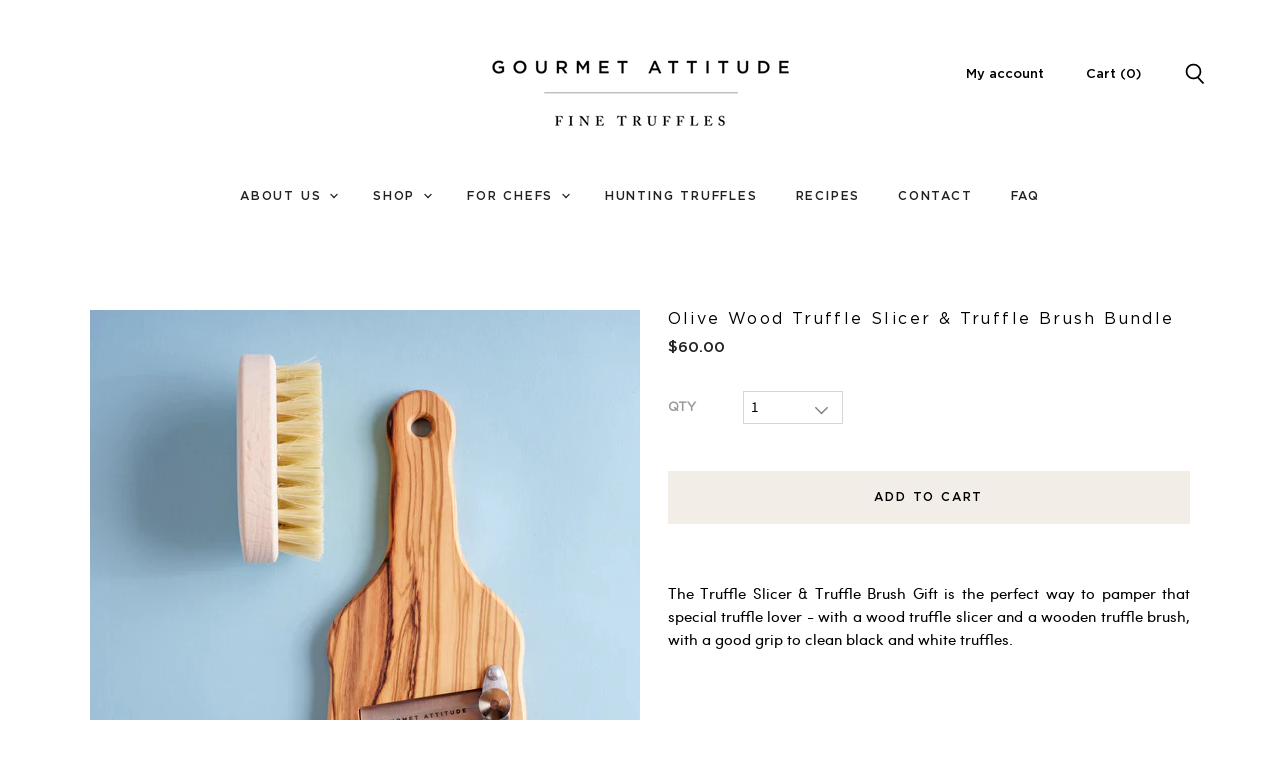

--- FILE ---
content_type: text/html; charset=utf-8
request_url: https://gourmetattitude.com/products/olive-wood-truffle-slicer-brush-gift
body_size: 24352
content:
<!doctype html>
<html class="no-js no-touch" lang="en">
  <head>
    <meta charset="utf-8">
<meta http-equiv="x-ua-compatible" content="IE=edge">

<link rel="preconnect" href="https://cdn.shopify.com" crossorigin>




<title>Olive Wood Truffle Slicer &amp; Truffle Brush Bundle — Gourmet Attitude</title><script>  window.elso = window.elso || {}; </script>
<meta name="description" content="The Truffle Slicer &amp; Brush Holiday Gift is the perfect way to gift that special truffle lover - with a wood slicer and a wooden brush with a good grip to clean black and white truffles.">



  <link rel="shortcut icon" href="//gourmetattitude.com/cdn/shop/files/Untitled_design_26_f6a5fb4e-66d1-494d-8f4f-9a6c0a706147_32x32.png?v=1714401204" type="image/png">



<link rel="canonical" href="https://gourmetattitude.com/products/olive-wood-truffle-slicer-brush-gift" />


<meta name="viewport" content="width=device-width">


















<meta property="og:site_name" content="Gourmet Attitude">
<meta property="og:url" content="https://gourmetattitude.com/products/olive-wood-truffle-slicer-brush-gift">
<meta property="og:title" content="Olive Wood Truffle Slicer &amp; Truffle Brush Bundle">
<meta property="og:type" content="website">
<meta property="og:description" content="The Truffle Slicer &amp; Brush Holiday Gift is the perfect way to gift that special truffle lover - with a wood slicer and a wooden brush with a good grip to clean black and white truffles.">




    
    
    

    
    
    <meta
      property="og:image"
      content="https://gourmetattitude.com/cdn/shop/products/HolidayGift_1200x1200.jpg?v=1635360384"
    />
    <meta
      property="og:image:secure_url"
      content="https://gourmetattitude.com/cdn/shop/products/HolidayGift_1200x1200.jpg?v=1635360384"
    />
    <meta property="og:image:width" content="1200" />
    <meta property="og:image:height" content="1200" />
    
    
    <meta property="og:image:alt" content="olive wood truffle slicer brush bundle" />
  
















<meta name="twitter:title" content="Olive Wood Truffle Slicer &amp; Truffle Brush Bundle">
<meta name="twitter:description" content="The Truffle Slicer &amp; Brush Holiday Gift is the perfect way to gift that special truffle lover - with a wood slicer and a wooden brush with a good grip to clean black and white truffles.">


    
    
    
      
      
      <meta name="twitter:card" content="summary">
    
    
    <meta
      property="twitter:image"
      content="https://gourmetattitude.com/cdn/shop/products/HolidayGift_1200x1200_crop_center.jpg?v=1635360384"
    />
    <meta property="twitter:image:width" content="1200" />
    <meta property="twitter:image:height" content="1200" />
    
    
    <meta property="twitter:image:alt" content="olive wood truffle slicer brush bundle" />
  





<link rel="preload" href="//gourmetattitude.com/cdn/fonts/outfit/outfit_n3.8c97ae4c4fac7c2ea467a6dc784857f4de7e0e37.woff2" as="font" crossorigin="anonymous">


<link rel="preload" as="style" href="//gourmetattitude.com/cdn/shop/t/41/assets/theme.scss.css?v=143932155787363713311762386567">
<link rel="preload" as="style" href="//gourmetattitude.com/cdn/shop/t/41/assets/theme-more.scss.css?v=183245361491876733191762386567">
<link rel="preload" as="style" href="//gourmetattitude.com/cdn/shop/t/41/assets/elso.css?v=176456128063971792221759518430">
<link rel="preload" as="style" href="//gourmetattitude.com/cdn/shop/t/41/assets/custom-style.css?v=39472755467741026821759518430">

<!-- <script src="https://code.jquery.com/jquery-3.5.1.js" integrity="sha256-QWo7LDvxbWT2tbbQ97B53yJnYU3WhH/C8ycbRAkjPDc=" crossorigin="anonymous"></script> -->
<script>
  document.documentElement.className = document.documentElement.className.replace(/\bno-js\b/, 'js');
  if (window.Shopify && window.Shopify.designMode) document.documentElement.className += ' in-theme-editor';
  if (('ontouchstart' in window) || window.DocumentTouch && document instanceof DocumentTouch) document.documentElement.className = document.documentElement.className.replace(/\bno-touch\b/, 'has-touch');
</script>

<script src="//gourmetattitude.com/cdn/shop/t/41/assets/api.js?v=46720568759306976631759518430"></script>


<link href="//gourmetattitude.com/cdn/shop/t/41/assets/theme.scss.css?v=143932155787363713311762386567" rel="stylesheet" type="text/css" media="all" />
<link href="//gourmetattitude.com/cdn/shop/t/41/assets/theme-more.scss.css?v=183245361491876733191762386567" rel="stylesheet" type="text/css" media="all" />
<link href="//gourmetattitude.com/cdn/shop/t/41/assets/elso.css?v=176456128063971792221759518430" rel="stylesheet" type="text/css" media="all" />




    
    <script>
      window.Theme = window.Theme || {};
      window.Theme.routes = {
        "root_url": "/",
        "account_url": "/account",
        "account_login_url": "/account/login",
        "account_logout_url": "/account/logout",
        "account_register_url": "/account/register",
        "account_addresses_url": "/account/addresses",
        "collections_url": "/collections",
        "all_products_collection_url": "/collections/all",
        "search_url": "/search",
        "cart_url": "/cart",
        "cart_add_url": "/cart/add",
        "cart_change_url": "/cart/change",
        "cart_clear_url": "/cart/clear",
        "product_recommendations_url": "/recommendations/products",
      };
    </script>

    <script>
      elso.money_format = "${{amount}}";
    </script>
    <script>window.performance && window.performance.mark && window.performance.mark('shopify.content_for_header.start');</script><meta id="shopify-digital-wallet" name="shopify-digital-wallet" content="/12555331/digital_wallets/dialog">
<meta name="shopify-checkout-api-token" content="77b95b83d8280aaea157d4f5ec5aee40">
<link rel="alternate" type="application/json+oembed" href="https://gourmetattitude.com/products/olive-wood-truffle-slicer-brush-gift.oembed">
<script async="async" src="/checkouts/internal/preloads.js?locale=en-US"></script>
<link rel="preconnect" href="https://shop.app" crossorigin="anonymous">
<script async="async" src="https://shop.app/checkouts/internal/preloads.js?locale=en-US&shop_id=12555331" crossorigin="anonymous"></script>
<script id="shopify-features" type="application/json">{"accessToken":"77b95b83d8280aaea157d4f5ec5aee40","betas":["rich-media-storefront-analytics"],"domain":"gourmetattitude.com","predictiveSearch":true,"shopId":12555331,"locale":"en"}</script>
<script>var Shopify = Shopify || {};
Shopify.shop = "gourmetattitude.myshopify.com";
Shopify.locale = "en";
Shopify.currency = {"active":"USD","rate":"1.0"};
Shopify.country = "US";
Shopify.theme = {"name":"Copy of black-feather-9298","id":151779279070,"schema_name":"Custom Theme","schema_version":"1.0.0","theme_store_id":null,"role":"main"};
Shopify.theme.handle = "null";
Shopify.theme.style = {"id":null,"handle":null};
Shopify.cdnHost = "gourmetattitude.com/cdn";
Shopify.routes = Shopify.routes || {};
Shopify.routes.root = "/";</script>
<script type="module">!function(o){(o.Shopify=o.Shopify||{}).modules=!0}(window);</script>
<script>!function(o){function n(){var o=[];function n(){o.push(Array.prototype.slice.apply(arguments))}return n.q=o,n}var t=o.Shopify=o.Shopify||{};t.loadFeatures=n(),t.autoloadFeatures=n()}(window);</script>
<script>
  window.ShopifyPay = window.ShopifyPay || {};
  window.ShopifyPay.apiHost = "shop.app\/pay";
  window.ShopifyPay.redirectState = null;
</script>
<script id="shop-js-analytics" type="application/json">{"pageType":"product"}</script>
<script defer="defer" async type="module" src="//gourmetattitude.com/cdn/shopifycloud/shop-js/modules/v2/client.init-shop-cart-sync_DlSlHazZ.en.esm.js"></script>
<script defer="defer" async type="module" src="//gourmetattitude.com/cdn/shopifycloud/shop-js/modules/v2/chunk.common_D16XZWos.esm.js"></script>
<script type="module">
  await import("//gourmetattitude.com/cdn/shopifycloud/shop-js/modules/v2/client.init-shop-cart-sync_DlSlHazZ.en.esm.js");
await import("//gourmetattitude.com/cdn/shopifycloud/shop-js/modules/v2/chunk.common_D16XZWos.esm.js");

  window.Shopify.SignInWithShop?.initShopCartSync?.({"fedCMEnabled":true,"windoidEnabled":true});

</script>
<script>
  window.Shopify = window.Shopify || {};
  if (!window.Shopify.featureAssets) window.Shopify.featureAssets = {};
  window.Shopify.featureAssets['shop-js'] = {"shop-cart-sync":["modules/v2/client.shop-cart-sync_DKWYiEUO.en.esm.js","modules/v2/chunk.common_D16XZWos.esm.js"],"init-fed-cm":["modules/v2/client.init-fed-cm_vfPMjZAC.en.esm.js","modules/v2/chunk.common_D16XZWos.esm.js"],"init-shop-email-lookup-coordinator":["modules/v2/client.init-shop-email-lookup-coordinator_CR38P6MB.en.esm.js","modules/v2/chunk.common_D16XZWos.esm.js"],"init-shop-cart-sync":["modules/v2/client.init-shop-cart-sync_DlSlHazZ.en.esm.js","modules/v2/chunk.common_D16XZWos.esm.js"],"shop-cash-offers":["modules/v2/client.shop-cash-offers_CJw4IQ6B.en.esm.js","modules/v2/chunk.common_D16XZWos.esm.js","modules/v2/chunk.modal_UwFWkumu.esm.js"],"shop-toast-manager":["modules/v2/client.shop-toast-manager_BY778Uv6.en.esm.js","modules/v2/chunk.common_D16XZWos.esm.js"],"init-windoid":["modules/v2/client.init-windoid_DVhZdEm3.en.esm.js","modules/v2/chunk.common_D16XZWos.esm.js"],"shop-button":["modules/v2/client.shop-button_D2ZzKUPa.en.esm.js","modules/v2/chunk.common_D16XZWos.esm.js"],"avatar":["modules/v2/client.avatar_BTnouDA3.en.esm.js"],"init-customer-accounts-sign-up":["modules/v2/client.init-customer-accounts-sign-up_CQZUmjGN.en.esm.js","modules/v2/client.shop-login-button_Cu5K-F7X.en.esm.js","modules/v2/chunk.common_D16XZWos.esm.js","modules/v2/chunk.modal_UwFWkumu.esm.js"],"pay-button":["modules/v2/client.pay-button_CcBqbGU7.en.esm.js","modules/v2/chunk.common_D16XZWos.esm.js"],"init-shop-for-new-customer-accounts":["modules/v2/client.init-shop-for-new-customer-accounts_B5DR5JTE.en.esm.js","modules/v2/client.shop-login-button_Cu5K-F7X.en.esm.js","modules/v2/chunk.common_D16XZWos.esm.js","modules/v2/chunk.modal_UwFWkumu.esm.js"],"shop-login-button":["modules/v2/client.shop-login-button_Cu5K-F7X.en.esm.js","modules/v2/chunk.common_D16XZWos.esm.js","modules/v2/chunk.modal_UwFWkumu.esm.js"],"shop-follow-button":["modules/v2/client.shop-follow-button_BX8Slf17.en.esm.js","modules/v2/chunk.common_D16XZWos.esm.js","modules/v2/chunk.modal_UwFWkumu.esm.js"],"init-customer-accounts":["modules/v2/client.init-customer-accounts_DjKkmQ2w.en.esm.js","modules/v2/client.shop-login-button_Cu5K-F7X.en.esm.js","modules/v2/chunk.common_D16XZWos.esm.js","modules/v2/chunk.modal_UwFWkumu.esm.js"],"lead-capture":["modules/v2/client.lead-capture_ChWCg7nV.en.esm.js","modules/v2/chunk.common_D16XZWos.esm.js","modules/v2/chunk.modal_UwFWkumu.esm.js"],"checkout-modal":["modules/v2/client.checkout-modal_DPnpVyv-.en.esm.js","modules/v2/chunk.common_D16XZWos.esm.js","modules/v2/chunk.modal_UwFWkumu.esm.js"],"shop-login":["modules/v2/client.shop-login_leRXJtcZ.en.esm.js","modules/v2/chunk.common_D16XZWos.esm.js","modules/v2/chunk.modal_UwFWkumu.esm.js"],"payment-terms":["modules/v2/client.payment-terms_Bp9K0NXD.en.esm.js","modules/v2/chunk.common_D16XZWos.esm.js","modules/v2/chunk.modal_UwFWkumu.esm.js"]};
</script>
<script>(function() {
  var isLoaded = false;
  function asyncLoad() {
    if (isLoaded) return;
    isLoaded = true;
    var urls = ["https:\/\/cdn.shopify.com\/s\/files\/1\/0184\/4255\/1360\/files\/quicklink.min.js?391\u0026shop=gourmetattitude.myshopify.com","https:\/\/static.rechargecdn.com\/static\/js\/recharge.js?shop=gourmetattitude.myshopify.com","https:\/\/app.octaneai.com\/a7t75nktjx1pqmjt\/shopify.js?x=jhCS1rBtnyDelqcF\u0026shop=gourmetattitude.myshopify.com","\/\/cdn.shopify.com\/proxy\/d823c24dad2258da4af7818bf80033b3317bfefee289b438179b21505d10b55f\/api.goaffpro.com\/loader.js?shop=gourmetattitude.myshopify.com\u0026sp-cache-control=cHVibGljLCBtYXgtYWdlPTkwMA"];
    for (var i = 0; i < urls.length; i++) {
      var s = document.createElement('script');
      s.type = 'text/javascript';
      s.async = true;
      s.src = urls[i];
      var x = document.getElementsByTagName('script')[0];
      x.parentNode.insertBefore(s, x);
    }
  };
  if(window.attachEvent) {
    window.attachEvent('onload', asyncLoad);
  } else {
    window.addEventListener('load', asyncLoad, false);
  }
})();</script>
<script id="__st">var __st={"a":12555331,"offset":-18000,"reqid":"45b847ba-b560-45a1-9ff2-261afc3198c7-1768592523","pageurl":"gourmetattitude.com\/products\/olive-wood-truffle-slicer-brush-gift","u":"bc8675d3e1ea","p":"product","rtyp":"product","rid":7351814947038};</script>
<script>window.ShopifyPaypalV4VisibilityTracking = true;</script>
<script id="captcha-bootstrap">!function(){'use strict';const t='contact',e='account',n='new_comment',o=[[t,t],['blogs',n],['comments',n],[t,'customer']],c=[[e,'customer_login'],[e,'guest_login'],[e,'recover_customer_password'],[e,'create_customer']],r=t=>t.map((([t,e])=>`form[action*='/${t}']:not([data-nocaptcha='true']) input[name='form_type'][value='${e}']`)).join(','),a=t=>()=>t?[...document.querySelectorAll(t)].map((t=>t.form)):[];function s(){const t=[...o],e=r(t);return a(e)}const i='password',u='form_key',d=['recaptcha-v3-token','g-recaptcha-response','h-captcha-response',i],f=()=>{try{return window.sessionStorage}catch{return}},m='__shopify_v',_=t=>t.elements[u];function p(t,e,n=!1){try{const o=window.sessionStorage,c=JSON.parse(o.getItem(e)),{data:r}=function(t){const{data:e,action:n}=t;return t[m]||n?{data:e,action:n}:{data:t,action:n}}(c);for(const[e,n]of Object.entries(r))t.elements[e]&&(t.elements[e].value=n);n&&o.removeItem(e)}catch(o){console.error('form repopulation failed',{error:o})}}const l='form_type',E='cptcha';function T(t){t.dataset[E]=!0}const w=window,h=w.document,L='Shopify',v='ce_forms',y='captcha';let A=!1;((t,e)=>{const n=(g='f06e6c50-85a8-45c8-87d0-21a2b65856fe',I='https://cdn.shopify.com/shopifycloud/storefront-forms-hcaptcha/ce_storefront_forms_captcha_hcaptcha.v1.5.2.iife.js',D={infoText:'Protected by hCaptcha',privacyText:'Privacy',termsText:'Terms'},(t,e,n)=>{const o=w[L][v],c=o.bindForm;if(c)return c(t,g,e,D).then(n);var r;o.q.push([[t,g,e,D],n]),r=I,A||(h.body.append(Object.assign(h.createElement('script'),{id:'captcha-provider',async:!0,src:r})),A=!0)});var g,I,D;w[L]=w[L]||{},w[L][v]=w[L][v]||{},w[L][v].q=[],w[L][y]=w[L][y]||{},w[L][y].protect=function(t,e){n(t,void 0,e),T(t)},Object.freeze(w[L][y]),function(t,e,n,w,h,L){const[v,y,A,g]=function(t,e,n){const i=e?o:[],u=t?c:[],d=[...i,...u],f=r(d),m=r(i),_=r(d.filter((([t,e])=>n.includes(e))));return[a(f),a(m),a(_),s()]}(w,h,L),I=t=>{const e=t.target;return e instanceof HTMLFormElement?e:e&&e.form},D=t=>v().includes(t);t.addEventListener('submit',(t=>{const e=I(t);if(!e)return;const n=D(e)&&!e.dataset.hcaptchaBound&&!e.dataset.recaptchaBound,o=_(e),c=g().includes(e)&&(!o||!o.value);(n||c)&&t.preventDefault(),c&&!n&&(function(t){try{if(!f())return;!function(t){const e=f();if(!e)return;const n=_(t);if(!n)return;const o=n.value;o&&e.removeItem(o)}(t);const e=Array.from(Array(32),(()=>Math.random().toString(36)[2])).join('');!function(t,e){_(t)||t.append(Object.assign(document.createElement('input'),{type:'hidden',name:u})),t.elements[u].value=e}(t,e),function(t,e){const n=f();if(!n)return;const o=[...t.querySelectorAll(`input[type='${i}']`)].map((({name:t})=>t)),c=[...d,...o],r={};for(const[a,s]of new FormData(t).entries())c.includes(a)||(r[a]=s);n.setItem(e,JSON.stringify({[m]:1,action:t.action,data:r}))}(t,e)}catch(e){console.error('failed to persist form',e)}}(e),e.submit())}));const S=(t,e)=>{t&&!t.dataset[E]&&(n(t,e.some((e=>e===t))),T(t))};for(const o of['focusin','change'])t.addEventListener(o,(t=>{const e=I(t);D(e)&&S(e,y())}));const B=e.get('form_key'),M=e.get(l),P=B&&M;t.addEventListener('DOMContentLoaded',(()=>{const t=y();if(P)for(const e of t)e.elements[l].value===M&&p(e,B);[...new Set([...A(),...v().filter((t=>'true'===t.dataset.shopifyCaptcha))])].forEach((e=>S(e,t)))}))}(h,new URLSearchParams(w.location.search),n,t,e,['guest_login'])})(!0,!0)}();</script>
<script integrity="sha256-4kQ18oKyAcykRKYeNunJcIwy7WH5gtpwJnB7kiuLZ1E=" data-source-attribution="shopify.loadfeatures" defer="defer" src="//gourmetattitude.com/cdn/shopifycloud/storefront/assets/storefront/load_feature-a0a9edcb.js" crossorigin="anonymous"></script>
<script crossorigin="anonymous" defer="defer" src="//gourmetattitude.com/cdn/shopifycloud/storefront/assets/shopify_pay/storefront-65b4c6d7.js?v=20250812"></script>
<script data-source-attribution="shopify.dynamic_checkout.dynamic.init">var Shopify=Shopify||{};Shopify.PaymentButton=Shopify.PaymentButton||{isStorefrontPortableWallets:!0,init:function(){window.Shopify.PaymentButton.init=function(){};var t=document.createElement("script");t.src="https://gourmetattitude.com/cdn/shopifycloud/portable-wallets/latest/portable-wallets.en.js",t.type="module",document.head.appendChild(t)}};
</script>
<script data-source-attribution="shopify.dynamic_checkout.buyer_consent">
  function portableWalletsHideBuyerConsent(e){var t=document.getElementById("shopify-buyer-consent"),n=document.getElementById("shopify-subscription-policy-button");t&&n&&(t.classList.add("hidden"),t.setAttribute("aria-hidden","true"),n.removeEventListener("click",e))}function portableWalletsShowBuyerConsent(e){var t=document.getElementById("shopify-buyer-consent"),n=document.getElementById("shopify-subscription-policy-button");t&&n&&(t.classList.remove("hidden"),t.removeAttribute("aria-hidden"),n.addEventListener("click",e))}window.Shopify?.PaymentButton&&(window.Shopify.PaymentButton.hideBuyerConsent=portableWalletsHideBuyerConsent,window.Shopify.PaymentButton.showBuyerConsent=portableWalletsShowBuyerConsent);
</script>
<script data-source-attribution="shopify.dynamic_checkout.cart.bootstrap">document.addEventListener("DOMContentLoaded",(function(){function t(){return document.querySelector("shopify-accelerated-checkout-cart, shopify-accelerated-checkout")}if(t())Shopify.PaymentButton.init();else{new MutationObserver((function(e,n){t()&&(Shopify.PaymentButton.init(),n.disconnect())})).observe(document.body,{childList:!0,subtree:!0})}}));
</script>
<link id="shopify-accelerated-checkout-styles" rel="stylesheet" media="screen" href="https://gourmetattitude.com/cdn/shopifycloud/portable-wallets/latest/accelerated-checkout-backwards-compat.css" crossorigin="anonymous">
<style id="shopify-accelerated-checkout-cart">
        #shopify-buyer-consent {
  margin-top: 1em;
  display: inline-block;
  width: 100%;
}

#shopify-buyer-consent.hidden {
  display: none;
}

#shopify-subscription-policy-button {
  background: none;
  border: none;
  padding: 0;
  text-decoration: underline;
  font-size: inherit;
  cursor: pointer;
}

#shopify-subscription-policy-button::before {
  box-shadow: none;
}

      </style>

<script>window.performance && window.performance.mark && window.performance.mark('shopify.content_for_header.end');</script>
    
    <link href="//gourmetattitude.com/cdn/shop/t/41/assets/base.css?v=17418689185627893251766518934" rel="stylesheet" type="text/css" media="all" /> 
    <link href="//gourmetattitude.com/cdn/shop/t/41/assets/elso.css?v=176456128063971792221759518430" rel="stylesheet" type="text/css" media="all" /> 
    <link href="//gourmetattitude.com/cdn/shop/t/41/assets/custom-style.css?v=39472755467741026821759518430" rel="stylesheet" type="text/css" media="all" /> 
    

<!-- BEGIN app block: shopify://apps/klaviyo-email-marketing-sms/blocks/klaviyo-onsite-embed/2632fe16-c075-4321-a88b-50b567f42507 -->












  <script async src="https://static.klaviyo.com/onsite/js/VmGbzV/klaviyo.js?company_id=VmGbzV"></script>
  <script>!function(){if(!window.klaviyo){window._klOnsite=window._klOnsite||[];try{window.klaviyo=new Proxy({},{get:function(n,i){return"push"===i?function(){var n;(n=window._klOnsite).push.apply(n,arguments)}:function(){for(var n=arguments.length,o=new Array(n),w=0;w<n;w++)o[w]=arguments[w];var t="function"==typeof o[o.length-1]?o.pop():void 0,e=new Promise((function(n){window._klOnsite.push([i].concat(o,[function(i){t&&t(i),n(i)}]))}));return e}}})}catch(n){window.klaviyo=window.klaviyo||[],window.klaviyo.push=function(){var n;(n=window._klOnsite).push.apply(n,arguments)}}}}();</script>

  
    <script id="viewed_product">
      if (item == null) {
        var _learnq = _learnq || [];

        var MetafieldReviews = null
        var MetafieldYotpoRating = null
        var MetafieldYotpoCount = null
        var MetafieldLooxRating = null
        var MetafieldLooxCount = null
        var okendoProduct = null
        var okendoProductReviewCount = null
        var okendoProductReviewAverageValue = null
        try {
          // The following fields are used for Customer Hub recently viewed in order to add reviews.
          // This information is not part of __kla_viewed. Instead, it is part of __kla_viewed_reviewed_items
          MetafieldReviews = {};
          MetafieldYotpoRating = null
          MetafieldYotpoCount = null
          MetafieldLooxRating = null
          MetafieldLooxCount = null

          okendoProduct = null
          // If the okendo metafield is not legacy, it will error, which then requires the new json formatted data
          if (okendoProduct && 'error' in okendoProduct) {
            okendoProduct = null
          }
          okendoProductReviewCount = okendoProduct ? okendoProduct.reviewCount : null
          okendoProductReviewAverageValue = okendoProduct ? okendoProduct.reviewAverageValue : null
        } catch (error) {
          console.error('Error in Klaviyo onsite reviews tracking:', error);
        }

        var item = {
          Name: "Olive Wood Truffle Slicer \u0026 Truffle Brush Bundle",
          ProductID: 7351814947038,
          Categories: ["Shop","Truffle Gifts \u0026 Bundles"],
          ImageURL: "https://gourmetattitude.com/cdn/shop/products/HolidayGift_grande.jpg?v=1635360384",
          URL: "https://gourmetattitude.com/products/olive-wood-truffle-slicer-brush-gift",
          Brand: "Gourmet Attitude",
          Price: "$60.00",
          Value: "60.00",
          CompareAtPrice: "$0.00"
        };
        _learnq.push(['track', 'Viewed Product', item]);
        _learnq.push(['trackViewedItem', {
          Title: item.Name,
          ItemId: item.ProductID,
          Categories: item.Categories,
          ImageUrl: item.ImageURL,
          Url: item.URL,
          Metadata: {
            Brand: item.Brand,
            Price: item.Price,
            Value: item.Value,
            CompareAtPrice: item.CompareAtPrice
          },
          metafields:{
            reviews: MetafieldReviews,
            yotpo:{
              rating: MetafieldYotpoRating,
              count: MetafieldYotpoCount,
            },
            loox:{
              rating: MetafieldLooxRating,
              count: MetafieldLooxCount,
            },
            okendo: {
              rating: okendoProductReviewAverageValue,
              count: okendoProductReviewCount,
            }
          }
        }]);
      }
    </script>
  




  <script>
    window.klaviyoReviewsProductDesignMode = false
  </script>







<!-- END app block --><!-- BEGIN app block: shopify://apps/essential-announcer/blocks/app-embed/93b5429f-c8d6-4c33-ae14-250fd84f361b --><script>
  
    window.essentialAnnouncementConfigs = [];
  
  window.essentialAnnouncementMeta = {
    productCollections: [{"id":256408321,"handle":"shop","title":"Shop","updated_at":"2026-01-16T07:01:57-05:00","body_html":"","published_at":"2023-04-05T14:48:32-04:00","sort_order":"manual","template_suffix":"","disjunctive":false,"rules":[{"column":"vendor","relation":"starts_with","condition":"Gourmet Attitude"},{"column":"type","relation":"not_equals","condition":"LDT Gift Option"}],"published_scope":"web"},{"id":236851969,"handle":"truffle-gifts","title":"Truffle Gifts \u0026 Bundles","updated_at":"2025-12-25T07:02:09-05:00","body_html":"","published_at":"2016-05-17T14:45:00-04:00","sort_order":"manual","template_suffix":"","disjunctive":false,"rules":[{"column":"type","relation":"equals","condition":"Gifts"},{"column":"type","relation":"not_equals","condition":"LDT Gift Option"}],"published_scope":"web","image":{"created_at":"2021-03-25T05:11:43-04:00","alt":null,"width":1200,"height":855,"src":"\/\/gourmetattitude.com\/cdn\/shop\/collections\/image_2_2_b5c1a1d7-ad10-4b71-ad4e-5b7d90279a30.png?v=1617743766"}}],
    productData: {"id":7351814947038,"title":"Olive Wood Truffle Slicer \u0026 Truffle Brush Bundle","handle":"olive-wood-truffle-slicer-brush-gift","description":"\u003cmeta charset=\"UTF-8\"\u003e\n\u003cp data-mce-fragment=\"1\"\u003eThe Truffle Slicer \u0026amp; Brush Gift is the perfect way to pamper that special truffle lover - with a wood slicer and a wooden brush with a good grip to clean black and white truffles. \u003c\/p\u003e\n\u003cp data-mce-fragment=\"1\"\u003e\u003cstrong data-mce-fragment=\"1\"\u003eWood Truffle Slicer: \u003c\/strong\u003e\u003c\/p\u003e\n\u003cp data-mce-fragment=\"1\"\u003eOlive wood truffle slicer. Plain blade.\u003c\/p\u003e\n\u003cp data-mce-fragment=\"1\"\u003eThickness ranging from 0.2 mm to 3 mm.\u003c\/p\u003e\n\u003cp data-mce-fragment=\"1\"\u003e\u003cstrong data-mce-fragment=\"1\"\u003eTruffle Brush: \u003c\/strong\u003e\u003c\/p\u003e\n\u003cp data-mce-fragment=\"1\"\u003eFSC® beech wood plain – bristles in 100% pure Tampico fibers.\u003c\/p\u003e","published_at":"2021-10-27T14:46:22-04:00","created_at":"2021-10-27T14:46:21-04:00","vendor":"Gourmet Attitude","type":"Gifts","tags":[],"price":6000,"price_min":6000,"price_max":6000,"available":true,"price_varies":false,"compare_at_price":null,"compare_at_price_min":0,"compare_at_price_max":0,"compare_at_price_varies":false,"variants":[{"id":41956080713950,"title":"Default Title","option1":"Default Title","option2":null,"option3":null,"sku":"","requires_shipping":true,"taxable":true,"featured_image":null,"available":true,"name":"Olive Wood Truffle Slicer \u0026 Truffle Brush Bundle","public_title":null,"options":["Default Title"],"price":6000,"weight":0,"compare_at_price":null,"inventory_quantity":50,"inventory_management":"shopify","inventory_policy":"deny","barcode":"","requires_selling_plan":false,"selling_plan_allocations":[]}],"images":["\/\/gourmetattitude.com\/cdn\/shop\/products\/HolidayGift.jpg?v=1635360384"],"featured_image":"\/\/gourmetattitude.com\/cdn\/shop\/products\/HolidayGift.jpg?v=1635360384","options":["Title"],"media":[{"alt":"olive wood truffle slicer brush bundle","id":25546627186910,"position":1,"preview_image":{"aspect_ratio":1.0,"height":4000,"width":4000,"src":"\/\/gourmetattitude.com\/cdn\/shop\/products\/HolidayGift.jpg?v=1635360384"},"aspect_ratio":1.0,"height":4000,"media_type":"image","src":"\/\/gourmetattitude.com\/cdn\/shop\/products\/HolidayGift.jpg?v=1635360384","width":4000}],"requires_selling_plan":false,"selling_plan_groups":[],"content":"\u003cmeta charset=\"UTF-8\"\u003e\n\u003cp data-mce-fragment=\"1\"\u003eThe Truffle Slicer \u0026amp; Brush Gift is the perfect way to pamper that special truffle lover - with a wood slicer and a wooden brush with a good grip to clean black and white truffles. \u003c\/p\u003e\n\u003cp data-mce-fragment=\"1\"\u003e\u003cstrong data-mce-fragment=\"1\"\u003eWood Truffle Slicer: \u003c\/strong\u003e\u003c\/p\u003e\n\u003cp data-mce-fragment=\"1\"\u003eOlive wood truffle slicer. Plain blade.\u003c\/p\u003e\n\u003cp data-mce-fragment=\"1\"\u003eThickness ranging from 0.2 mm to 3 mm.\u003c\/p\u003e\n\u003cp data-mce-fragment=\"1\"\u003e\u003cstrong data-mce-fragment=\"1\"\u003eTruffle Brush: \u003c\/strong\u003e\u003c\/p\u003e\n\u003cp data-mce-fragment=\"1\"\u003eFSC® beech wood plain – bristles in 100% pure Tampico fibers.\u003c\/p\u003e"},
    templateName: "product",
    collectionId: null,
  };
</script>

 
<style>
.essential_annoucement_bar_wrapper {display: none;}
</style>


<script src="https://cdn.shopify.com/extensions/019b9d60-ed7c-7464-ac3f-9e23a48d54ca/essential-announcement-bar-74/assets/announcement-bar-essential-apps.js" defer></script>

<!-- END app block --><script src="https://cdn.shopify.com/extensions/019bc2d0-0f91-74d4-a43b-076b6407206d/quick-announcement-bar-prod-97/assets/quickannouncementbar.js" type="text/javascript" defer="defer"></script>
<link href="https://monorail-edge.shopifysvc.com" rel="dns-prefetch">
<script>(function(){if ("sendBeacon" in navigator && "performance" in window) {try {var session_token_from_headers = performance.getEntriesByType('navigation')[0].serverTiming.find(x => x.name == '_s').description;} catch {var session_token_from_headers = undefined;}var session_cookie_matches = document.cookie.match(/_shopify_s=([^;]*)/);var session_token_from_cookie = session_cookie_matches && session_cookie_matches.length === 2 ? session_cookie_matches[1] : "";var session_token = session_token_from_headers || session_token_from_cookie || "";function handle_abandonment_event(e) {var entries = performance.getEntries().filter(function(entry) {return /monorail-edge.shopifysvc.com/.test(entry.name);});if (!window.abandonment_tracked && entries.length === 0) {window.abandonment_tracked = true;var currentMs = Date.now();var navigation_start = performance.timing.navigationStart;var payload = {shop_id: 12555331,url: window.location.href,navigation_start,duration: currentMs - navigation_start,session_token,page_type: "product"};window.navigator.sendBeacon("https://monorail-edge.shopifysvc.com/v1/produce", JSON.stringify({schema_id: "online_store_buyer_site_abandonment/1.1",payload: payload,metadata: {event_created_at_ms: currentMs,event_sent_at_ms: currentMs}}));}}window.addEventListener('pagehide', handle_abandonment_event);}}());</script>
<script id="web-pixels-manager-setup">(function e(e,d,r,n,o){if(void 0===o&&(o={}),!Boolean(null===(a=null===(i=window.Shopify)||void 0===i?void 0:i.analytics)||void 0===a?void 0:a.replayQueue)){var i,a;window.Shopify=window.Shopify||{};var t=window.Shopify;t.analytics=t.analytics||{};var s=t.analytics;s.replayQueue=[],s.publish=function(e,d,r){return s.replayQueue.push([e,d,r]),!0};try{self.performance.mark("wpm:start")}catch(e){}var l=function(){var e={modern:/Edge?\/(1{2}[4-9]|1[2-9]\d|[2-9]\d{2}|\d{4,})\.\d+(\.\d+|)|Firefox\/(1{2}[4-9]|1[2-9]\d|[2-9]\d{2}|\d{4,})\.\d+(\.\d+|)|Chrom(ium|e)\/(9{2}|\d{3,})\.\d+(\.\d+|)|(Maci|X1{2}).+ Version\/(15\.\d+|(1[6-9]|[2-9]\d|\d{3,})\.\d+)([,.]\d+|)( \(\w+\)|)( Mobile\/\w+|) Safari\/|Chrome.+OPR\/(9{2}|\d{3,})\.\d+\.\d+|(CPU[ +]OS|iPhone[ +]OS|CPU[ +]iPhone|CPU IPhone OS|CPU iPad OS)[ +]+(15[._]\d+|(1[6-9]|[2-9]\d|\d{3,})[._]\d+)([._]\d+|)|Android:?[ /-](13[3-9]|1[4-9]\d|[2-9]\d{2}|\d{4,})(\.\d+|)(\.\d+|)|Android.+Firefox\/(13[5-9]|1[4-9]\d|[2-9]\d{2}|\d{4,})\.\d+(\.\d+|)|Android.+Chrom(ium|e)\/(13[3-9]|1[4-9]\d|[2-9]\d{2}|\d{4,})\.\d+(\.\d+|)|SamsungBrowser\/([2-9]\d|\d{3,})\.\d+/,legacy:/Edge?\/(1[6-9]|[2-9]\d|\d{3,})\.\d+(\.\d+|)|Firefox\/(5[4-9]|[6-9]\d|\d{3,})\.\d+(\.\d+|)|Chrom(ium|e)\/(5[1-9]|[6-9]\d|\d{3,})\.\d+(\.\d+|)([\d.]+$|.*Safari\/(?![\d.]+ Edge\/[\d.]+$))|(Maci|X1{2}).+ Version\/(10\.\d+|(1[1-9]|[2-9]\d|\d{3,})\.\d+)([,.]\d+|)( \(\w+\)|)( Mobile\/\w+|) Safari\/|Chrome.+OPR\/(3[89]|[4-9]\d|\d{3,})\.\d+\.\d+|(CPU[ +]OS|iPhone[ +]OS|CPU[ +]iPhone|CPU IPhone OS|CPU iPad OS)[ +]+(10[._]\d+|(1[1-9]|[2-9]\d|\d{3,})[._]\d+)([._]\d+|)|Android:?[ /-](13[3-9]|1[4-9]\d|[2-9]\d{2}|\d{4,})(\.\d+|)(\.\d+|)|Mobile Safari.+OPR\/([89]\d|\d{3,})\.\d+\.\d+|Android.+Firefox\/(13[5-9]|1[4-9]\d|[2-9]\d{2}|\d{4,})\.\d+(\.\d+|)|Android.+Chrom(ium|e)\/(13[3-9]|1[4-9]\d|[2-9]\d{2}|\d{4,})\.\d+(\.\d+|)|Android.+(UC? ?Browser|UCWEB|U3)[ /]?(15\.([5-9]|\d{2,})|(1[6-9]|[2-9]\d|\d{3,})\.\d+)\.\d+|SamsungBrowser\/(5\.\d+|([6-9]|\d{2,})\.\d+)|Android.+MQ{2}Browser\/(14(\.(9|\d{2,})|)|(1[5-9]|[2-9]\d|\d{3,})(\.\d+|))(\.\d+|)|K[Aa][Ii]OS\/(3\.\d+|([4-9]|\d{2,})\.\d+)(\.\d+|)/},d=e.modern,r=e.legacy,n=navigator.userAgent;return n.match(d)?"modern":n.match(r)?"legacy":"unknown"}(),u="modern"===l?"modern":"legacy",c=(null!=n?n:{modern:"",legacy:""})[u],f=function(e){return[e.baseUrl,"/wpm","/b",e.hashVersion,"modern"===e.buildTarget?"m":"l",".js"].join("")}({baseUrl:d,hashVersion:r,buildTarget:u}),m=function(e){var d=e.version,r=e.bundleTarget,n=e.surface,o=e.pageUrl,i=e.monorailEndpoint;return{emit:function(e){var a=e.status,t=e.errorMsg,s=(new Date).getTime(),l=JSON.stringify({metadata:{event_sent_at_ms:s},events:[{schema_id:"web_pixels_manager_load/3.1",payload:{version:d,bundle_target:r,page_url:o,status:a,surface:n,error_msg:t},metadata:{event_created_at_ms:s}}]});if(!i)return console&&console.warn&&console.warn("[Web Pixels Manager] No Monorail endpoint provided, skipping logging."),!1;try{return self.navigator.sendBeacon.bind(self.navigator)(i,l)}catch(e){}var u=new XMLHttpRequest;try{return u.open("POST",i,!0),u.setRequestHeader("Content-Type","text/plain"),u.send(l),!0}catch(e){return console&&console.warn&&console.warn("[Web Pixels Manager] Got an unhandled error while logging to Monorail."),!1}}}}({version:r,bundleTarget:l,surface:e.surface,pageUrl:self.location.href,monorailEndpoint:e.monorailEndpoint});try{o.browserTarget=l,function(e){var d=e.src,r=e.async,n=void 0===r||r,o=e.onload,i=e.onerror,a=e.sri,t=e.scriptDataAttributes,s=void 0===t?{}:t,l=document.createElement("script"),u=document.querySelector("head"),c=document.querySelector("body");if(l.async=n,l.src=d,a&&(l.integrity=a,l.crossOrigin="anonymous"),s)for(var f in s)if(Object.prototype.hasOwnProperty.call(s,f))try{l.dataset[f]=s[f]}catch(e){}if(o&&l.addEventListener("load",o),i&&l.addEventListener("error",i),u)u.appendChild(l);else{if(!c)throw new Error("Did not find a head or body element to append the script");c.appendChild(l)}}({src:f,async:!0,onload:function(){if(!function(){var e,d;return Boolean(null===(d=null===(e=window.Shopify)||void 0===e?void 0:e.analytics)||void 0===d?void 0:d.initialized)}()){var d=window.webPixelsManager.init(e)||void 0;if(d){var r=window.Shopify.analytics;r.replayQueue.forEach((function(e){var r=e[0],n=e[1],o=e[2];d.publishCustomEvent(r,n,o)})),r.replayQueue=[],r.publish=d.publishCustomEvent,r.visitor=d.visitor,r.initialized=!0}}},onerror:function(){return m.emit({status:"failed",errorMsg:"".concat(f," has failed to load")})},sri:function(e){var d=/^sha384-[A-Za-z0-9+/=]+$/;return"string"==typeof e&&d.test(e)}(c)?c:"",scriptDataAttributes:o}),m.emit({status:"loading"})}catch(e){m.emit({status:"failed",errorMsg:(null==e?void 0:e.message)||"Unknown error"})}}})({shopId: 12555331,storefrontBaseUrl: "https://gourmetattitude.com",extensionsBaseUrl: "https://extensions.shopifycdn.com/cdn/shopifycloud/web-pixels-manager",monorailEndpoint: "https://monorail-edge.shopifysvc.com/unstable/produce_batch",surface: "storefront-renderer",enabledBetaFlags: ["2dca8a86"],webPixelsConfigList: [{"id":"1534787806","configuration":"{\"accountID\":\"VmGbzV\",\"webPixelConfig\":\"eyJlbmFibGVBZGRlZFRvQ2FydEV2ZW50cyI6IHRydWV9\"}","eventPayloadVersion":"v1","runtimeContext":"STRICT","scriptVersion":"524f6c1ee37bacdca7657a665bdca589","type":"APP","apiClientId":123074,"privacyPurposes":["ANALYTICS","MARKETING"],"dataSharingAdjustments":{"protectedCustomerApprovalScopes":["read_customer_address","read_customer_email","read_customer_name","read_customer_personal_data","read_customer_phone"]}},{"id":"1320386782","configuration":"{\"shop\":\"gourmetattitude.myshopify.com\",\"cookie_duration\":\"604800\",\"first_touch_or_last\":\"last_touch\",\"goaffpro_identifiers\":\"gfp_ref,ref,aff,wpam_id,click_id\",\"ignore_ad_clicks\":\"false\"}","eventPayloadVersion":"v1","runtimeContext":"STRICT","scriptVersion":"a74598cb423e21a6befc33d5db5fba42","type":"APP","apiClientId":2744533,"privacyPurposes":["ANALYTICS","MARKETING"],"dataSharingAdjustments":{"protectedCustomerApprovalScopes":["read_customer_address","read_customer_email","read_customer_name","read_customer_personal_data","read_customer_phone"]}},{"id":"157614302","configuration":"{\"pixel_id\":\"813093372524899\",\"pixel_type\":\"facebook_pixel\",\"metaapp_system_user_token\":\"-\"}","eventPayloadVersion":"v1","runtimeContext":"OPEN","scriptVersion":"ca16bc87fe92b6042fbaa3acc2fbdaa6","type":"APP","apiClientId":2329312,"privacyPurposes":["ANALYTICS","MARKETING","SALE_OF_DATA"],"dataSharingAdjustments":{"protectedCustomerApprovalScopes":["read_customer_address","read_customer_email","read_customer_name","read_customer_personal_data","read_customer_phone"]}},{"id":"74973406","eventPayloadVersion":"v1","runtimeContext":"LAX","scriptVersion":"1","type":"CUSTOM","privacyPurposes":["ANALYTICS"],"name":"Google Analytics tag (migrated)"},{"id":"shopify-app-pixel","configuration":"{}","eventPayloadVersion":"v1","runtimeContext":"STRICT","scriptVersion":"0450","apiClientId":"shopify-pixel","type":"APP","privacyPurposes":["ANALYTICS","MARKETING"]},{"id":"shopify-custom-pixel","eventPayloadVersion":"v1","runtimeContext":"LAX","scriptVersion":"0450","apiClientId":"shopify-pixel","type":"CUSTOM","privacyPurposes":["ANALYTICS","MARKETING"]}],isMerchantRequest: false,initData: {"shop":{"name":"Gourmet Attitude","paymentSettings":{"currencyCode":"USD"},"myshopifyDomain":"gourmetattitude.myshopify.com","countryCode":"US","storefrontUrl":"https:\/\/gourmetattitude.com"},"customer":null,"cart":null,"checkout":null,"productVariants":[{"price":{"amount":60.0,"currencyCode":"USD"},"product":{"title":"Olive Wood Truffle Slicer \u0026 Truffle Brush Bundle","vendor":"Gourmet Attitude","id":"7351814947038","untranslatedTitle":"Olive Wood Truffle Slicer \u0026 Truffle Brush Bundle","url":"\/products\/olive-wood-truffle-slicer-brush-gift","type":"Gifts"},"id":"41956080713950","image":{"src":"\/\/gourmetattitude.com\/cdn\/shop\/products\/HolidayGift.jpg?v=1635360384"},"sku":"","title":"Default Title","untranslatedTitle":"Default Title"}],"purchasingCompany":null},},"https://gourmetattitude.com/cdn","fcfee988w5aeb613cpc8e4bc33m6693e112",{"modern":"","legacy":""},{"shopId":"12555331","storefrontBaseUrl":"https:\/\/gourmetattitude.com","extensionBaseUrl":"https:\/\/extensions.shopifycdn.com\/cdn\/shopifycloud\/web-pixels-manager","surface":"storefront-renderer","enabledBetaFlags":"[\"2dca8a86\"]","isMerchantRequest":"false","hashVersion":"fcfee988w5aeb613cpc8e4bc33m6693e112","publish":"custom","events":"[[\"page_viewed\",{}],[\"product_viewed\",{\"productVariant\":{\"price\":{\"amount\":60.0,\"currencyCode\":\"USD\"},\"product\":{\"title\":\"Olive Wood Truffle Slicer \u0026 Truffle Brush Bundle\",\"vendor\":\"Gourmet Attitude\",\"id\":\"7351814947038\",\"untranslatedTitle\":\"Olive Wood Truffle Slicer \u0026 Truffle Brush Bundle\",\"url\":\"\/products\/olive-wood-truffle-slicer-brush-gift\",\"type\":\"Gifts\"},\"id\":\"41956080713950\",\"image\":{\"src\":\"\/\/gourmetattitude.com\/cdn\/shop\/products\/HolidayGift.jpg?v=1635360384\"},\"sku\":\"\",\"title\":\"Default Title\",\"untranslatedTitle\":\"Default Title\"}}]]"});</script><script>
  window.ShopifyAnalytics = window.ShopifyAnalytics || {};
  window.ShopifyAnalytics.meta = window.ShopifyAnalytics.meta || {};
  window.ShopifyAnalytics.meta.currency = 'USD';
  var meta = {"product":{"id":7351814947038,"gid":"gid:\/\/shopify\/Product\/7351814947038","vendor":"Gourmet Attitude","type":"Gifts","handle":"olive-wood-truffle-slicer-brush-gift","variants":[{"id":41956080713950,"price":6000,"name":"Olive Wood Truffle Slicer \u0026 Truffle Brush Bundle","public_title":null,"sku":""}],"remote":false},"page":{"pageType":"product","resourceType":"product","resourceId":7351814947038,"requestId":"45b847ba-b560-45a1-9ff2-261afc3198c7-1768592523"}};
  for (var attr in meta) {
    window.ShopifyAnalytics.meta[attr] = meta[attr];
  }
</script>
<script class="analytics">
  (function () {
    var customDocumentWrite = function(content) {
      var jquery = null;

      if (window.jQuery) {
        jquery = window.jQuery;
      } else if (window.Checkout && window.Checkout.$) {
        jquery = window.Checkout.$;
      }

      if (jquery) {
        jquery('body').append(content);
      }
    };

    var hasLoggedConversion = function(token) {
      if (token) {
        return document.cookie.indexOf('loggedConversion=' + token) !== -1;
      }
      return false;
    }

    var setCookieIfConversion = function(token) {
      if (token) {
        var twoMonthsFromNow = new Date(Date.now());
        twoMonthsFromNow.setMonth(twoMonthsFromNow.getMonth() + 2);

        document.cookie = 'loggedConversion=' + token + '; expires=' + twoMonthsFromNow;
      }
    }

    var trekkie = window.ShopifyAnalytics.lib = window.trekkie = window.trekkie || [];
    if (trekkie.integrations) {
      return;
    }
    trekkie.methods = [
      'identify',
      'page',
      'ready',
      'track',
      'trackForm',
      'trackLink'
    ];
    trekkie.factory = function(method) {
      return function() {
        var args = Array.prototype.slice.call(arguments);
        args.unshift(method);
        trekkie.push(args);
        return trekkie;
      };
    };
    for (var i = 0; i < trekkie.methods.length; i++) {
      var key = trekkie.methods[i];
      trekkie[key] = trekkie.factory(key);
    }
    trekkie.load = function(config) {
      trekkie.config = config || {};
      trekkie.config.initialDocumentCookie = document.cookie;
      var first = document.getElementsByTagName('script')[0];
      var script = document.createElement('script');
      script.type = 'text/javascript';
      script.onerror = function(e) {
        var scriptFallback = document.createElement('script');
        scriptFallback.type = 'text/javascript';
        scriptFallback.onerror = function(error) {
                var Monorail = {
      produce: function produce(monorailDomain, schemaId, payload) {
        var currentMs = new Date().getTime();
        var event = {
          schema_id: schemaId,
          payload: payload,
          metadata: {
            event_created_at_ms: currentMs,
            event_sent_at_ms: currentMs
          }
        };
        return Monorail.sendRequest("https://" + monorailDomain + "/v1/produce", JSON.stringify(event));
      },
      sendRequest: function sendRequest(endpointUrl, payload) {
        // Try the sendBeacon API
        if (window && window.navigator && typeof window.navigator.sendBeacon === 'function' && typeof window.Blob === 'function' && !Monorail.isIos12()) {
          var blobData = new window.Blob([payload], {
            type: 'text/plain'
          });

          if (window.navigator.sendBeacon(endpointUrl, blobData)) {
            return true;
          } // sendBeacon was not successful

        } // XHR beacon

        var xhr = new XMLHttpRequest();

        try {
          xhr.open('POST', endpointUrl);
          xhr.setRequestHeader('Content-Type', 'text/plain');
          xhr.send(payload);
        } catch (e) {
          console.log(e);
        }

        return false;
      },
      isIos12: function isIos12() {
        return window.navigator.userAgent.lastIndexOf('iPhone; CPU iPhone OS 12_') !== -1 || window.navigator.userAgent.lastIndexOf('iPad; CPU OS 12_') !== -1;
      }
    };
    Monorail.produce('monorail-edge.shopifysvc.com',
      'trekkie_storefront_load_errors/1.1',
      {shop_id: 12555331,
      theme_id: 151779279070,
      app_name: "storefront",
      context_url: window.location.href,
      source_url: "//gourmetattitude.com/cdn/s/trekkie.storefront.cd680fe47e6c39ca5d5df5f0a32d569bc48c0f27.min.js"});

        };
        scriptFallback.async = true;
        scriptFallback.src = '//gourmetattitude.com/cdn/s/trekkie.storefront.cd680fe47e6c39ca5d5df5f0a32d569bc48c0f27.min.js';
        first.parentNode.insertBefore(scriptFallback, first);
      };
      script.async = true;
      script.src = '//gourmetattitude.com/cdn/s/trekkie.storefront.cd680fe47e6c39ca5d5df5f0a32d569bc48c0f27.min.js';
      first.parentNode.insertBefore(script, first);
    };
    trekkie.load(
      {"Trekkie":{"appName":"storefront","development":false,"defaultAttributes":{"shopId":12555331,"isMerchantRequest":null,"themeId":151779279070,"themeCityHash":"7513730757586116278","contentLanguage":"en","currency":"USD","eventMetadataId":"2eee3c8b-0b8d-4f7d-8939-965225b60505"},"isServerSideCookieWritingEnabled":true,"monorailRegion":"shop_domain","enabledBetaFlags":["65f19447"]},"Session Attribution":{},"S2S":{"facebookCapiEnabled":true,"source":"trekkie-storefront-renderer","apiClientId":580111}}
    );

    var loaded = false;
    trekkie.ready(function() {
      if (loaded) return;
      loaded = true;

      window.ShopifyAnalytics.lib = window.trekkie;

      var originalDocumentWrite = document.write;
      document.write = customDocumentWrite;
      try { window.ShopifyAnalytics.merchantGoogleAnalytics.call(this); } catch(error) {};
      document.write = originalDocumentWrite;

      window.ShopifyAnalytics.lib.page(null,{"pageType":"product","resourceType":"product","resourceId":7351814947038,"requestId":"45b847ba-b560-45a1-9ff2-261afc3198c7-1768592523","shopifyEmitted":true});

      var match = window.location.pathname.match(/checkouts\/(.+)\/(thank_you|post_purchase)/)
      var token = match? match[1]: undefined;
      if (!hasLoggedConversion(token)) {
        setCookieIfConversion(token);
        window.ShopifyAnalytics.lib.track("Viewed Product",{"currency":"USD","variantId":41956080713950,"productId":7351814947038,"productGid":"gid:\/\/shopify\/Product\/7351814947038","name":"Olive Wood Truffle Slicer \u0026 Truffle Brush Bundle","price":"60.00","sku":"","brand":"Gourmet Attitude","variant":null,"category":"Gifts","nonInteraction":true,"remote":false},undefined,undefined,{"shopifyEmitted":true});
      window.ShopifyAnalytics.lib.track("monorail:\/\/trekkie_storefront_viewed_product\/1.1",{"currency":"USD","variantId":41956080713950,"productId":7351814947038,"productGid":"gid:\/\/shopify\/Product\/7351814947038","name":"Olive Wood Truffle Slicer \u0026 Truffle Brush Bundle","price":"60.00","sku":"","brand":"Gourmet Attitude","variant":null,"category":"Gifts","nonInteraction":true,"remote":false,"referer":"https:\/\/gourmetattitude.com\/products\/olive-wood-truffle-slicer-brush-gift"});
      }
    });


        var eventsListenerScript = document.createElement('script');
        eventsListenerScript.async = true;
        eventsListenerScript.src = "//gourmetattitude.com/cdn/shopifycloud/storefront/assets/shop_events_listener-3da45d37.js";
        document.getElementsByTagName('head')[0].appendChild(eventsListenerScript);

})();</script>
  <script>
  if (!window.ga || (window.ga && typeof window.ga !== 'function')) {
    window.ga = function ga() {
      (window.ga.q = window.ga.q || []).push(arguments);
      if (window.Shopify && window.Shopify.analytics && typeof window.Shopify.analytics.publish === 'function') {
        window.Shopify.analytics.publish("ga_stub_called", {}, {sendTo: "google_osp_migration"});
      }
      console.error("Shopify's Google Analytics stub called with:", Array.from(arguments), "\nSee https://help.shopify.com/manual/promoting-marketing/pixels/pixel-migration#google for more information.");
    };
    if (window.Shopify && window.Shopify.analytics && typeof window.Shopify.analytics.publish === 'function') {
      window.Shopify.analytics.publish("ga_stub_initialized", {}, {sendTo: "google_osp_migration"});
    }
  }
</script>
<script
  defer
  src="https://gourmetattitude.com/cdn/shopifycloud/perf-kit/shopify-perf-kit-3.0.4.min.js"
  data-application="storefront-renderer"
  data-shop-id="12555331"
  data-render-region="gcp-us-central1"
  data-page-type="product"
  data-theme-instance-id="151779279070"
  data-theme-name="Custom Theme"
  data-theme-version="1.0.0"
  data-monorail-region="shop_domain"
  data-resource-timing-sampling-rate="10"
  data-shs="true"
  data-shs-beacon="true"
  data-shs-export-with-fetch="true"
  data-shs-logs-sample-rate="1"
  data-shs-beacon-endpoint="https://gourmetattitude.com/api/collect"
></script>
</head>

  <body
    
    class="template-product template-product"
    
      data-instant-allow-query-string
    
  >
    <a class="skip-to-main" href="#site-main">Skip to content</a>
    <div id="shopify-section-static-announcement" class="shopify-section site-announcement"><script
  type="application/json"
  data-section-id="static-announcement"
  data-section-type="static-announcement">
</script>










</div>
    <div id="shopify-section-static-utility-bar" class="shopify-section"><style data-shopify>
  .utility-bar {
    background-color: #1b175d;
  }

  .utility-bar a {
    color: #ffffff;
  }

  .utility-bar a:hover {
    color: #ffffff;
  }
</style>

<script
  type="application/json"
  data-section-type="static-utility-bar"
  data-section-id="static-utility-bar"
  data-section-data
>
  {
    "settings": {
      "mobile_layout": "below"
    }
  }
</script>





</div>

    
        <div id="shopify-section-static-basic-header" class="shopify-section site-header-wrapper"><link rel="stylesheet" href="//gourmetattitude.com/cdn/shop/t/41/assets/search-header.css?v=123755143956298762671759518430">
<script src="//gourmetattitude.com/cdn/shop/t/41/assets/search-header-cs.js?v=81232837144609701091759518430" type="text/javascript" defer="defer"></script>



<script
  type="application/json"
  data-section-id="static-basic-header"
  data-section-type="static-header"
  data-section-data
>
  {
    "settings": {
      "header_layout": "basic",
      "navigation_layout": "below",
      "sticky_header": true,
      "desktop_logo_position": "center",
      "live_search": {
        "enable": true,
        "content_types": "article,page,product",
        "money_format": "${{amount}}",
        "context": {
          "view_all_results": "View all results",
          "view_all_products": "View all products",
          "content_results": {
            "title": "Posts and pages",
            "no_results": "No results."
          },
          "no_results_products": {
            "title": "No products for “*terms*”.",
            "message": "Sorry, we couldn’t find any matches."
          }
        }
      }
    }
  }
</script>

<style data-shopify>
  
</style>


<section-search-header-cs>
  <header
    class="
      site-header
      site-header--basic
      site-header--basic-navigation-below
      
      site-header--desktop-logo-center
      site-header--mobile-logo-center
      site-header-accounts-enabled
      site-header-nav--open
    "
    role="banner"
    data-site-header
  >
    <div
      class="
        site-header-main
        
        live-search--hidden
        
          live-search-enabled
        
      "
      data-site-header-main
      
        data-site-header-sticky
      
    >
      <div class="site-header-main-actions mobile-nav">
        <button
          class="site-header-button site-header-search-button site-header-search-button__container"
          data-search-toggle
        >
          <div class="site-header-icon site-header-search-icon" tabindex="-1">
            <span class="search-icon">
              
                                                                                          <svg class="icon-search "    aria-hidden="true"    focusable="false"    role="presentation"    xmlns="http://www.w3.org/2000/svg" width="21" height="24" viewBox="0 0 21 24" fill="none">          <title>Search icon</title>        <path d="M19.5 21.5L13.6155 15.1628" stroke="currentColor" stroke-width="1.75"/>      <circle cx="9.5" cy="9.5" r="7" stroke="currentColor" stroke-width="1.75"/>    </svg>                          

            </span>
          </div>
        </button>

        
          <a class="site-header-button site-header-account-button" href="/account">
            <div class="site-header-icon site-header-account-icon">
              
            <svg class="icon-account "    aria-hidden="true"    focusable="false"    role="presentation"    xmlns="http://www.w3.org/2000/svg" width="24" height="24" viewBox="0 0 24 24" fill="none">          <title>Account icon</title>        <path d="M20.5 19.5V21.525C20.5 21.5802 20.4552 21.625 20.4 21.625H3.6C3.54477 21.625 3.5 21.5802 3.5 21.525V19.5C3.5 18.3728 3.94777 17.2918 4.7448 16.4948C5.54183 15.6978 6.62283 15.25 7.75 15.25H16.25C17.3772 15.25 18.4582 15.6978 19.2552 16.4948C20.0522 17.2918 20.5 18.3728 20.5 19.5Z" stroke="currentColor" stroke-width="1.75"/>      <path d="M12 11C14.3472 11 16.25 9.09721 16.25 6.75C16.25 4.40279 14.3472 2.5 12 2.5C9.65279 2.5 7.75 4.40279 7.75 6.75C7.75 9.09721 9.65279 11 12 11Z" stroke="currentColor" stroke-width="1.75" stroke-linejoin="round"/>    </svg>                                                                                                        

              <span class="nav-title">My account</span>
            </div>
          </a>
        

        <a class="site-header-button site-header-cart-button" href="/cart">
          <div class="site-header-icon site-header-cart-icon">
            
                <svg class="icon-bag "    aria-hidden="true"    focusable="false"    role="presentation"    xmlns="http://www.w3.org/2000/svg" width="19" height="24" viewBox="0 0 19 24" fill="none">          <title>Cart icon</title>        <path d="M1.75 6.75H17.25V21.75H1.75V6.75Z" stroke="currentColor" stroke-width="1.5"/>      <path d="M13 10.5V5.5C13 2.83333 11.4444 1.5 9.5 1.5C7.55556 1.5 6 2.83333 6 5.5L6 10.5" stroke="currentColor" stroke-width="1.5"/>    </svg>                                                                                                    

            <span class="nav-title">Cart</span>
            <span
              class="mini-cart-item-count visible"
              data-header-cart-count="0"
            >
              (0)
            </span>
          </div>
        </a>
      </div>
      <div class="site-header-search" style="display: none;" data-site-header-search>
        <div class="site-header-search-wrapper" data-search-wrapper>
          



<div class="live-search" data-live-search>
  <form
    class="live-search-form form-fields-inline"
    action="/search"
    method="get"
    role="search"
    aria-label="Product"
    data-live-search-form
  >
    <input type="hidden" name="type" value="article,page,product">
    <div class="form-field no-label">
      <input
        class="form-field-input live-search-form-field"
        type="text"
        name="q"
        aria-label="Search"
        placeholder="What are you looking for?"
        
        autocomplete="off"
        data-live-search-input>
      <button
        type="button"
        class="live-search-takeover-cancel"
        data-live-search-takeover-cancel>
        
      </button>

      <button
        class="live-search-button"
        type="submit"
        aria-label="Search"
        data-live-search-submit
      >
        <span class="search-icon search-icon--inactive">
          
          OK
        </span>
        <span class="search-icon search-icon--active">
          
                                                                                                  <svg class="icon-spinner "    aria-hidden="true"    focusable="false"    role="presentation"    xmlns="http://www.w3.org/2000/svg" width="26" height="26" viewBox="0 0 26 26" fill="none">          <title>Spinner icon</title>        <circle opacity="0.29" cx="13" cy="13" r="11" stroke="currentColor" stroke-width="2"/>      <path d="M24 13C24 19.0751 19.0751 24 13 24" stroke="currentColor" stroke-width="2"/>    </svg>                  

        </span>
      </button>
    </div>

    <div class="search-flydown" data-live-search-flydown>
      <div class="search-flydown--placeholder" data-live-search-placeholder>
        <div class="search-flydown--product-items">
          
            <a class="search-flydown--product search-flydown--product" href="#">
                <div class="search-flydown--product-image">
                  <svg class="placeholder--image placeholder--content-image" xmlns="http://www.w3.org/2000/svg" viewBox="0 0 525.5 525.5"><path d="M324.5 212.7H203c-1.6 0-2.8 1.3-2.8 2.8V308c0 1.6 1.3 2.8 2.8 2.8h121.6c1.6 0 2.8-1.3 2.8-2.8v-92.5c0-1.6-1.3-2.8-2.9-2.8zm1.1 95.3c0 .6-.5 1.1-1.1 1.1H203c-.6 0-1.1-.5-1.1-1.1v-92.5c0-.6.5-1.1 1.1-1.1h121.6c.6 0 1.1.5 1.1 1.1V308z"/><path d="M210.4 299.5H240v.1s.1 0 .2-.1h75.2v-76.2h-105v76.2zm1.8-7.2l20-20c1.6-1.6 3.8-2.5 6.1-2.5s4.5.9 6.1 2.5l1.5 1.5 16.8 16.8c-12.9 3.3-20.7 6.3-22.8 7.2h-27.7v-5.5zm101.5-10.1c-20.1 1.7-36.7 4.8-49.1 7.9l-16.9-16.9 26.3-26.3c1.6-1.6 3.8-2.5 6.1-2.5s4.5.9 6.1 2.5l27.5 27.5v7.8zm-68.9 15.5c9.7-3.5 33.9-10.9 68.9-13.8v13.8h-68.9zm68.9-72.7v46.8l-26.2-26.2c-1.9-1.9-4.5-3-7.3-3s-5.4 1.1-7.3 3l-26.3 26.3-.9-.9c-1.9-1.9-4.5-3-7.3-3s-5.4 1.1-7.3 3l-18.8 18.8V225h101.4z"/><path d="M232.8 254c4.6 0 8.3-3.7 8.3-8.3s-3.7-8.3-8.3-8.3-8.3 3.7-8.3 8.3 3.7 8.3 8.3 8.3zm0-14.9c3.6 0 6.6 2.9 6.6 6.6s-2.9 6.6-6.6 6.6-6.6-2.9-6.6-6.6 3-6.6 6.6-6.6z"/></svg>
                </div>

              <div class="search-flydown--product-text">
                <span class="search-flydown--product-title placeholder--content-text"></span>
                <span class="search-flydown--product-price placeholder--content-text"></span>
              </div>
            </a>
          
            <a class="search-flydown--product search-flydown--product" href="#">
                <div class="search-flydown--product-image">
                  <svg class="placeholder--image placeholder--content-image" xmlns="http://www.w3.org/2000/svg" viewBox="0 0 525.5 525.5"><path d="M324.5 212.7H203c-1.6 0-2.8 1.3-2.8 2.8V308c0 1.6 1.3 2.8 2.8 2.8h121.6c1.6 0 2.8-1.3 2.8-2.8v-92.5c0-1.6-1.3-2.8-2.9-2.8zm1.1 95.3c0 .6-.5 1.1-1.1 1.1H203c-.6 0-1.1-.5-1.1-1.1v-92.5c0-.6.5-1.1 1.1-1.1h121.6c.6 0 1.1.5 1.1 1.1V308z"/><path d="M210.4 299.5H240v.1s.1 0 .2-.1h75.2v-76.2h-105v76.2zm1.8-7.2l20-20c1.6-1.6 3.8-2.5 6.1-2.5s4.5.9 6.1 2.5l1.5 1.5 16.8 16.8c-12.9 3.3-20.7 6.3-22.8 7.2h-27.7v-5.5zm101.5-10.1c-20.1 1.7-36.7 4.8-49.1 7.9l-16.9-16.9 26.3-26.3c1.6-1.6 3.8-2.5 6.1-2.5s4.5.9 6.1 2.5l27.5 27.5v7.8zm-68.9 15.5c9.7-3.5 33.9-10.9 68.9-13.8v13.8h-68.9zm68.9-72.7v46.8l-26.2-26.2c-1.9-1.9-4.5-3-7.3-3s-5.4 1.1-7.3 3l-26.3 26.3-.9-.9c-1.9-1.9-4.5-3-7.3-3s-5.4 1.1-7.3 3l-18.8 18.8V225h101.4z"/><path d="M232.8 254c4.6 0 8.3-3.7 8.3-8.3s-3.7-8.3-8.3-8.3-8.3 3.7-8.3 8.3 3.7 8.3 8.3 8.3zm0-14.9c3.6 0 6.6 2.9 6.6 6.6s-2.9 6.6-6.6 6.6-6.6-2.9-6.6-6.6 3-6.6 6.6-6.6z"/></svg>
                </div>

              <div class="search-flydown--product-text">
                <span class="search-flydown--product-title placeholder--content-text"></span>
                <span class="search-flydown--product-price placeholder--content-text"></span>
              </div>
            </a>
          
            <a class="search-flydown--product search-flydown--product" href="#">
                <div class="search-flydown--product-image">
                  <svg class="placeholder--image placeholder--content-image" xmlns="http://www.w3.org/2000/svg" viewBox="0 0 525.5 525.5"><path d="M324.5 212.7H203c-1.6 0-2.8 1.3-2.8 2.8V308c0 1.6 1.3 2.8 2.8 2.8h121.6c1.6 0 2.8-1.3 2.8-2.8v-92.5c0-1.6-1.3-2.8-2.9-2.8zm1.1 95.3c0 .6-.5 1.1-1.1 1.1H203c-.6 0-1.1-.5-1.1-1.1v-92.5c0-.6.5-1.1 1.1-1.1h121.6c.6 0 1.1.5 1.1 1.1V308z"/><path d="M210.4 299.5H240v.1s.1 0 .2-.1h75.2v-76.2h-105v76.2zm1.8-7.2l20-20c1.6-1.6 3.8-2.5 6.1-2.5s4.5.9 6.1 2.5l1.5 1.5 16.8 16.8c-12.9 3.3-20.7 6.3-22.8 7.2h-27.7v-5.5zm101.5-10.1c-20.1 1.7-36.7 4.8-49.1 7.9l-16.9-16.9 26.3-26.3c1.6-1.6 3.8-2.5 6.1-2.5s4.5.9 6.1 2.5l27.5 27.5v7.8zm-68.9 15.5c9.7-3.5 33.9-10.9 68.9-13.8v13.8h-68.9zm68.9-72.7v46.8l-26.2-26.2c-1.9-1.9-4.5-3-7.3-3s-5.4 1.1-7.3 3l-26.3 26.3-.9-.9c-1.9-1.9-4.5-3-7.3-3s-5.4 1.1-7.3 3l-18.8 18.8V225h101.4z"/><path d="M232.8 254c4.6 0 8.3-3.7 8.3-8.3s-3.7-8.3-8.3-8.3-8.3 3.7-8.3 8.3 3.7 8.3 8.3 8.3zm0-14.9c3.6 0 6.6 2.9 6.6 6.6s-2.9 6.6-6.6 6.6-6.6-2.9-6.6-6.6 3-6.6 6.6-6.6z"/></svg>
                </div>

              <div class="search-flydown--product-text">
                <span class="search-flydown--product-title placeholder--content-text"></span>
                <span class="search-flydown--product-price placeholder--content-text"></span>
              </div>
            </a>
          
        </div>
      </div>

      <div
        class="
          search-flydown--results
          search-flydown--results--content-enabled
        "
        data-live-search-results
      ></div>

      
    </div>
  </form>
</div>

          <button class="site-header-button site-header-search-close" data-search-close>
            
                                                                                            <svg class="icon-search-close "    aria-hidden="true"    focusable="false"    role="presentation"    xmlns="http://www.w3.org/2000/svg" width="18" height="18" viewBox="0 0 18 18" fill="none">          <title>Translation missing: en.general.icons.icon_search_close icon</title>        <path d="M17 1L1 17" stroke="currentColor" stroke-width="2" stroke-linejoin="round"/>      <path d="M1 1L17 17" stroke="currentColor" stroke-width="2" stroke-linejoin="round"/>    </svg>                        

            <span class="visually-hidden">Close search</span>
          </button>
        </div>
      </div>
      
      <div class="header-seacrh__drawer__close-btn">
        <div class="header-seacrh__drawer__close-btn--icon">
          
                  <svg class="icon-close "    aria-hidden="true"    focusable="false"    role="presentation"    xmlns="http://www.w3.org/2000/svg" width="18" height="18" viewBox="0 0 18 18" fill="none">      <path d="M17 1L1 17" stroke="currentColor" stroke-width="1.75" stroke-linejoin="round"/>      <path d="M1 1L17 17" stroke="currentColor" stroke-width="1.75" stroke-linejoin="round"/>    </svg>                                                                                                  

        </div>
      </div>
      <div class="header-seacrh__drawer">
        <div class="header-seacrh__drawer-internal-close-btn">
          
                  <svg class="icon-close "    aria-hidden="true"    focusable="false"    role="presentation"    xmlns="http://www.w3.org/2000/svg" width="18" height="18" viewBox="0 0 18 18" fill="none">      <path d="M17 1L1 17" stroke="currentColor" stroke-width="1.75" stroke-linejoin="round"/>      <path d="M1 1L17 17" stroke="currentColor" stroke-width="1.75" stroke-linejoin="round"/>    </svg>                                                                                                  

        </div><style data-shopify>
  #shopify-section-static-basic-header {
    background-color: ;
  }

  #shopify-section-static-basic-header .search-section-content {
    padding-top: px;
    padding-bottom: px;
  }

  @media screen and (min-width: 720px) {
    #shopify-section-static-basic-header .search-section-content {
      padding-top: px;
      padding-bottom: px;
    }
  }

  #shopify-section-static-basic-header .search-section-content .home-section--title {
    color: ;
  }

  #shopify-section-static-basic-header .search-section-content .home-section--subheading,
  #shopify-section-static-basic-header .search-section-content .home-section--subheading a {
    color: ;
  }
</style>



<script
  type="application/json"
  data-section-type="dynamic-search"
  data-section-id="static-basic-header"
  data-section-data>
  {
    "settings": {
      "live_search": {
        "enable": true,
        "content_types": "article,page,product",
        "money_format": "${{amount}}",
        "context": {
          "view_all_results": "View all results",
          "view_all_products": "View all products",
          "content_results": {
            "title": "Posts and pages",
            "no_results": "No results."
          },
          "no_results_products": {
            "title": "No products for “*terms*”.",
            "message": "Sorry, we couldn’t find any matches."
          }
        }
      }
    }
  }
</script>








<section class="search-section">
  <div
    class="
      search-section-background
      search-section-position-
    "
    
  >
    
  </div>

  

  <div
    class="search-section-content"
    
    >
    <div class="search-section-form">
      

    



<div class="live-search" data-live-search>
  <form
    class="live-search-form form-fields-inline"
    action="/search"
    method="get"
    role="search"
    aria-label="Product"
    data-live-search-form
  >
    <input type="hidden" name="type" value="article,page,product">
    <div class="form-field no-label">
      <input
        class="form-field-input live-search-form-field"
        type="text"
        name="q"
        aria-label="Search"
        placeholder="What are you looking for?"
        
        autocomplete="off"
        data-live-search-input>
      <button
        type="button"
        class="live-search-takeover-cancel"
        data-live-search-takeover-cancel>
        
      </button>

      <button
        class="live-search-button"
        type="submit"
        aria-label="Search"
        data-live-search-submit
      >
        <span class="search-icon search-icon--inactive">
          
          OK
        </span>
        <span class="search-icon search-icon--active">
          
                                                                                                  <svg class="icon-spinner "    aria-hidden="true"    focusable="false"    role="presentation"    xmlns="http://www.w3.org/2000/svg" width="26" height="26" viewBox="0 0 26 26" fill="none">          <title>Spinner icon</title>        <circle opacity="0.29" cx="13" cy="13" r="11" stroke="currentColor" stroke-width="2"/>      <path d="M24 13C24 19.0751 19.0751 24 13 24" stroke="currentColor" stroke-width="2"/>    </svg>                  

        </span>
      </button>
    </div>

    <div class="search-flydown" data-live-search-flydown>
      <div class="search-flydown--placeholder" data-live-search-placeholder>
        <div class="search-flydown--product-items">
          
            <a class="search-flydown--product search-flydown--product" href="#">
                <div class="search-flydown--product-image">
                  <svg class="placeholder--image placeholder--content-image" xmlns="http://www.w3.org/2000/svg" viewBox="0 0 525.5 525.5"><path d="M324.5 212.7H203c-1.6 0-2.8 1.3-2.8 2.8V308c0 1.6 1.3 2.8 2.8 2.8h121.6c1.6 0 2.8-1.3 2.8-2.8v-92.5c0-1.6-1.3-2.8-2.9-2.8zm1.1 95.3c0 .6-.5 1.1-1.1 1.1H203c-.6 0-1.1-.5-1.1-1.1v-92.5c0-.6.5-1.1 1.1-1.1h121.6c.6 0 1.1.5 1.1 1.1V308z"/><path d="M210.4 299.5H240v.1s.1 0 .2-.1h75.2v-76.2h-105v76.2zm1.8-7.2l20-20c1.6-1.6 3.8-2.5 6.1-2.5s4.5.9 6.1 2.5l1.5 1.5 16.8 16.8c-12.9 3.3-20.7 6.3-22.8 7.2h-27.7v-5.5zm101.5-10.1c-20.1 1.7-36.7 4.8-49.1 7.9l-16.9-16.9 26.3-26.3c1.6-1.6 3.8-2.5 6.1-2.5s4.5.9 6.1 2.5l27.5 27.5v7.8zm-68.9 15.5c9.7-3.5 33.9-10.9 68.9-13.8v13.8h-68.9zm68.9-72.7v46.8l-26.2-26.2c-1.9-1.9-4.5-3-7.3-3s-5.4 1.1-7.3 3l-26.3 26.3-.9-.9c-1.9-1.9-4.5-3-7.3-3s-5.4 1.1-7.3 3l-18.8 18.8V225h101.4z"/><path d="M232.8 254c4.6 0 8.3-3.7 8.3-8.3s-3.7-8.3-8.3-8.3-8.3 3.7-8.3 8.3 3.7 8.3 8.3 8.3zm0-14.9c3.6 0 6.6 2.9 6.6 6.6s-2.9 6.6-6.6 6.6-6.6-2.9-6.6-6.6 3-6.6 6.6-6.6z"/></svg>
                </div>

              <div class="search-flydown--product-text">
                <span class="search-flydown--product-title placeholder--content-text"></span>
                <span class="search-flydown--product-price placeholder--content-text"></span>
              </div>
            </a>
          
            <a class="search-flydown--product search-flydown--product" href="#">
                <div class="search-flydown--product-image">
                  <svg class="placeholder--image placeholder--content-image" xmlns="http://www.w3.org/2000/svg" viewBox="0 0 525.5 525.5"><path d="M324.5 212.7H203c-1.6 0-2.8 1.3-2.8 2.8V308c0 1.6 1.3 2.8 2.8 2.8h121.6c1.6 0 2.8-1.3 2.8-2.8v-92.5c0-1.6-1.3-2.8-2.9-2.8zm1.1 95.3c0 .6-.5 1.1-1.1 1.1H203c-.6 0-1.1-.5-1.1-1.1v-92.5c0-.6.5-1.1 1.1-1.1h121.6c.6 0 1.1.5 1.1 1.1V308z"/><path d="M210.4 299.5H240v.1s.1 0 .2-.1h75.2v-76.2h-105v76.2zm1.8-7.2l20-20c1.6-1.6 3.8-2.5 6.1-2.5s4.5.9 6.1 2.5l1.5 1.5 16.8 16.8c-12.9 3.3-20.7 6.3-22.8 7.2h-27.7v-5.5zm101.5-10.1c-20.1 1.7-36.7 4.8-49.1 7.9l-16.9-16.9 26.3-26.3c1.6-1.6 3.8-2.5 6.1-2.5s4.5.9 6.1 2.5l27.5 27.5v7.8zm-68.9 15.5c9.7-3.5 33.9-10.9 68.9-13.8v13.8h-68.9zm68.9-72.7v46.8l-26.2-26.2c-1.9-1.9-4.5-3-7.3-3s-5.4 1.1-7.3 3l-26.3 26.3-.9-.9c-1.9-1.9-4.5-3-7.3-3s-5.4 1.1-7.3 3l-18.8 18.8V225h101.4z"/><path d="M232.8 254c4.6 0 8.3-3.7 8.3-8.3s-3.7-8.3-8.3-8.3-8.3 3.7-8.3 8.3 3.7 8.3 8.3 8.3zm0-14.9c3.6 0 6.6 2.9 6.6 6.6s-2.9 6.6-6.6 6.6-6.6-2.9-6.6-6.6 3-6.6 6.6-6.6z"/></svg>
                </div>

              <div class="search-flydown--product-text">
                <span class="search-flydown--product-title placeholder--content-text"></span>
                <span class="search-flydown--product-price placeholder--content-text"></span>
              </div>
            </a>
          
            <a class="search-flydown--product search-flydown--product" href="#">
                <div class="search-flydown--product-image">
                  <svg class="placeholder--image placeholder--content-image" xmlns="http://www.w3.org/2000/svg" viewBox="0 0 525.5 525.5"><path d="M324.5 212.7H203c-1.6 0-2.8 1.3-2.8 2.8V308c0 1.6 1.3 2.8 2.8 2.8h121.6c1.6 0 2.8-1.3 2.8-2.8v-92.5c0-1.6-1.3-2.8-2.9-2.8zm1.1 95.3c0 .6-.5 1.1-1.1 1.1H203c-.6 0-1.1-.5-1.1-1.1v-92.5c0-.6.5-1.1 1.1-1.1h121.6c.6 0 1.1.5 1.1 1.1V308z"/><path d="M210.4 299.5H240v.1s.1 0 .2-.1h75.2v-76.2h-105v76.2zm1.8-7.2l20-20c1.6-1.6 3.8-2.5 6.1-2.5s4.5.9 6.1 2.5l1.5 1.5 16.8 16.8c-12.9 3.3-20.7 6.3-22.8 7.2h-27.7v-5.5zm101.5-10.1c-20.1 1.7-36.7 4.8-49.1 7.9l-16.9-16.9 26.3-26.3c1.6-1.6 3.8-2.5 6.1-2.5s4.5.9 6.1 2.5l27.5 27.5v7.8zm-68.9 15.5c9.7-3.5 33.9-10.9 68.9-13.8v13.8h-68.9zm68.9-72.7v46.8l-26.2-26.2c-1.9-1.9-4.5-3-7.3-3s-5.4 1.1-7.3 3l-26.3 26.3-.9-.9c-1.9-1.9-4.5-3-7.3-3s-5.4 1.1-7.3 3l-18.8 18.8V225h101.4z"/><path d="M232.8 254c4.6 0 8.3-3.7 8.3-8.3s-3.7-8.3-8.3-8.3-8.3 3.7-8.3 8.3 3.7 8.3 8.3 8.3zm0-14.9c3.6 0 6.6 2.9 6.6 6.6s-2.9 6.6-6.6 6.6-6.6-2.9-6.6-6.6 3-6.6 6.6-6.6z"/></svg>
                </div>

              <div class="search-flydown--product-text">
                <span class="search-flydown--product-title placeholder--content-text"></span>
                <span class="search-flydown--product-price placeholder--content-text"></span>
              </div>
            </a>
          
        </div>
      </div>

      <div
        class="
          search-flydown--results
          search-flydown--results--content-enabled
        "
        data-live-search-results
      ></div>

      
    </div>
  </form>
</div>

  </div>
</section>
<div class="header-search-suggestions__container">
          <h3 class="header-search-suggestions__container-title h2">OUR SUGGESTIONS</h3>
          <ul class="header-search-suggestions__blocks">
            
<li class="header-search-suggestions__block-title">
                       Black Winter Truffle
                    </li><li class="header-search-suggestions__block-title">
                       Cloche
                    </li><li class="header-search-suggestions__block-title">
                       Black Truffle Butter
                    </li><li class="header-search-suggestions__block-title">
                       Black Truffle Oil
                    </li></ul>
        </div>
      </div>
      <div class="site-logo">
        <a
          class="site-logo-link"
          href="/"
        >
          
          

          
            
            

            

            

  
    <noscript data-rimg-noscript>
      <img
        
          src="//gourmetattitude.com/cdn/shop/files/GA-Logo_299x70.png?v=1616518745"
        

        alt="Gourmet Attitude"
        data-rimg="noscript"
        srcset="//gourmetattitude.com/cdn/shop/files/GA-Logo_299x70.png?v=1616518745 1x, //gourmetattitude.com/cdn/shop/files/GA-Logo_538x126.png?v=1616518745 1.8x"
        class="desktop-logo-image"
        style="
            height: 70px;
          "
        
      >
    </noscript>
  

  <img
    
      src="//gourmetattitude.com/cdn/shop/files/GA-Logo_299x70.png?v=1616518745"
    
    alt="Gourmet Attitude"

    
      data-rimg="lazy"
      data-rimg-scale="1"
      data-rimg-template="//gourmetattitude.com/cdn/shop/files/GA-Logo_{size}.png?v=1616518745"
      data-rimg-max="538x126"
      data-rimg-crop=""
      
      srcset="data:image/svg+xml;utf8,<svg%20xmlns='http://www.w3.org/2000/svg'%20width='299'%20height='70'></svg>"
    

    class="desktop-logo-image"
    style="
            height: 70px;
          "
    
  >




            
          

          
            

            
            

            

            

  

  <img
    
      src="//gourmetattitude.com/cdn/shop/files/Group_10_171x42.png?v=1616755193"
    
    alt="Gourmet Attitude"

    
      data-rimg
      srcset="//gourmetattitude.com/cdn/shop/files/Group_10_171x42.png?v=1616755193 1x, //gourmetattitude.com/cdn/shop/files/Group_10_342x84.png?v=1616755193 2x, //gourmetattitude.com/cdn/shop/files/Group_10_513x126.png?v=1616755193 3x, //gourmetattitude.com/cdn/shop/files/Group_10_684x168.png?v=1616755193 4x"
    

    class="mobile-logo-image"
    style="
            max-height: 42px;
          "
    
  >




            
          
        </a>
      </div><div class="site-header-main-actions desk-nav">

        
          <a class="site-header-button site-header-account-button" href="/account">
            <div class="site-header-icon site-header-account-icon">
              
            <svg class="icon-account "    aria-hidden="true"    focusable="false"    role="presentation"    xmlns="http://www.w3.org/2000/svg" width="24" height="24" viewBox="0 0 24 24" fill="none">          <title>Account icon</title>        <path d="M20.5 19.5V21.525C20.5 21.5802 20.4552 21.625 20.4 21.625H3.6C3.54477 21.625 3.5 21.5802 3.5 21.525V19.5C3.5 18.3728 3.94777 17.2918 4.7448 16.4948C5.54183 15.6978 6.62283 15.25 7.75 15.25H16.25C17.3772 15.25 18.4582 15.6978 19.2552 16.4948C20.0522 17.2918 20.5 18.3728 20.5 19.5Z" stroke="currentColor" stroke-width="1.75"/>      <path d="M12 11C14.3472 11 16.25 9.09721 16.25 6.75C16.25 4.40279 14.3472 2.5 12 2.5C9.65279 2.5 7.75 4.40279 7.75 6.75C7.75 9.09721 9.65279 11 12 11Z" stroke="currentColor" stroke-width="1.75" stroke-linejoin="round"/>    </svg>                                                                                                        

              <span class="nav-title">My account</span>
            </div>
          </a>
        

        <a class="site-header-button site-header-cart-button" href="/cart">
          <div class="site-header-icon site-header-cart-icon">
            
                <svg class="icon-bag "    aria-hidden="true"    focusable="false"    role="presentation"    xmlns="http://www.w3.org/2000/svg" width="19" height="24" viewBox="0 0 19 24" fill="none">          <title>Cart icon</title>        <path d="M1.75 6.75H17.25V21.75H1.75V6.75Z" stroke="currentColor" stroke-width="1.5"/>      <path d="M13 10.5V5.5C13 2.83333 11.4444 1.5 9.5 1.5C7.55556 1.5 6 2.83333 6 5.5L6 10.5" stroke="currentColor" stroke-width="1.5"/>    </svg>                                                                                                    

            <span class="nav-title">Cart</span>
            <span
              class="mini-cart-item-count visible"
              data-header-cart-count="0"
            >
              (0)
            </span>
          </div>
        </a>

        <button
          class="site-header-button custom-header__seacrh-icon-opener site-header-search-button"
          data-search-toggle
        >
          <div class="site-header-icon site-header-search-icon" tabindex="-1">
            <span class="search-icon">
              
                                                                                          <svg class="icon-search "    aria-hidden="true"    focusable="false"    role="presentation"    xmlns="http://www.w3.org/2000/svg" width="21" height="24" viewBox="0 0 21 24" fill="none">          <title>Search icon</title>        <path d="M19.5 21.5L13.6155 15.1628" stroke="currentColor" stroke-width="1.75"/>      <circle cx="9.5" cy="9.5" r="7" stroke="currentColor" stroke-width="1.75"/>    </svg>                          

              
            </span>
          </div>
        </button>
      </div>
      <button class="site-header-button site-header-menu-button" href="#" data-menu-toggle>
        <div class="site-header-icon site-header-menu-icon" tabindex="-1">
          
                                                                                        <svg class="icon-menu "    aria-hidden="true"    focusable="false"    role="presentation"    xmlns="http://www.w3.org/2000/svg" width="22" height="18" viewBox="0 0 22 18" fill="none">          <title>Menu icon</title>        <path d="M21 2H1" stroke="currentColor" stroke-width="2" stroke-linecap="square" stroke-linejoin="round"/>      <path d="M21 9H1" stroke="currentColor" stroke-width="2" stroke-linecap="square" stroke-linejoin="round"/>      <path d="M21 16H1" stroke="currentColor" stroke-width="2" stroke-linecap="square" stroke-linejoin="round"/>    </svg>                            

          <span class="visually-hidden">Menu</span>
        </div>
      </button>
    </div><div class="site-navigation-wrapper">
        
  <nav
    class="site-navigation"
    aria-label="Main"
  >
    





<ul
  class="navmenu navmenu-depth-1"
  data-navmenu
  aria-label="NEW MENU 2023"
>
  
    
    

    
    
    
    

    
    
<li
      class="navmenu-item      navmenu-item-parent      navmenu-id-about-us            "
      
      data-test-linkthing
      data-navmenu-parent
      
    >
      <a
        class="navmenu-link navmenu-link-parent "
        href="/pages/about"
        
          aria-haspopup="true"
          aria-expanded="false"
        
      >
        About Us
        
          <span
            class="navmenu-icon navmenu-icon-depth-1"
            data-navmenu-trigger
          >
            
                                <svg class="icon-chevron-down-small "    aria-hidden="true"    focusable="false"    role="presentation"    xmlns="http://www.w3.org/2000/svg" width="8" height="6" viewBox="0 0 8 6" fill="none">          <title>Chevron down icon</title>        <path class="icon-chevron-down-left" d="M4 4.5L7 1.5" stroke="currentColor" stroke-width="1.25" stroke-linecap="square"/>      <path class="icon-chevron-down-right" d="M4 4.5L1 1.5" stroke="currentColor" stroke-width="1.25" stroke-linecap="square"/>    </svg>                                                                                    

          </span>
        
      </a>

      

      
        



<ul
  class="navmenu navmenu-depth-2 navmenu-submenu"
  data-navmenu
  data-navmenu-submenu
  aria-label="NEW MENU 2023"
>
  
    

    
    

    
      <li
        class="navmenu-item navmenu-id-about-celine"
      >
        <a
          class="navmenu-link "
          href="/pages/celine-labaune"
        >
          About Céline
        </a>
      </li>
    
  
    

    
    

    
      <li
        class="navmenu-item navmenu-id-our-story"
      >
        <a
          class="navmenu-link "
          href="/pages/our-story"
        >
          Our Story
        </a>
      </li>
    
  
    

    
    

    
      <li
        class="navmenu-item navmenu-id-partnerships"
      >
        <a
          class="navmenu-link "
          href="/pages/collaborations"
        >
          Partnerships
        </a>
      </li>
    
  
    

    
    

    
      <li
        class="navmenu-item navmenu-id-press"
      >
        <a
          class="navmenu-link "
          href="/pages/press"
        >
          Press
        </a>
      </li>
    
  
</ul>

      
    </li>
  
    
    

    
    
    
    

    
    
<li
      class="navmenu-item      navmenu-item-parent      navmenu-id-shop            "
      
      data-test-linkthing
      data-navmenu-parent
      
    >
      <a
        class="navmenu-link navmenu-link-parent "
        href="/collections/shop"
        
          aria-haspopup="true"
          aria-expanded="false"
        
      >
        Shop
        
          <span
            class="navmenu-icon navmenu-icon-depth-1"
            data-navmenu-trigger
          >
            
                                <svg class="icon-chevron-down-small "    aria-hidden="true"    focusable="false"    role="presentation"    xmlns="http://www.w3.org/2000/svg" width="8" height="6" viewBox="0 0 8 6" fill="none">          <title>Chevron down icon</title>        <path class="icon-chevron-down-left" d="M4 4.5L7 1.5" stroke="currentColor" stroke-width="1.25" stroke-linecap="square"/>      <path class="icon-chevron-down-right" d="M4 4.5L1 1.5" stroke="currentColor" stroke-width="1.25" stroke-linecap="square"/>    </svg>                                                                                    

          </span>
        
      </a>

      

      
        



<ul
  class="navmenu navmenu-depth-2 navmenu-submenu"
  data-navmenu
  data-navmenu-submenu
  aria-label="NEW MENU 2023"
>
  
    

    
    

    
      <li
        class="navmenu-item navmenu-id-fresh-truffles"
      >
        <a
          class="navmenu-link "
          href="/collections/fresh-truffles"
        >
          Fresh Truffles
        </a>
      </li>
    
  
    

    
    

    
      <li
        class="navmenu-item navmenu-id-frozen-truffles"
      >
        <a
          class="navmenu-link "
          href="/collections/frozen-truffles"
        >
          Frozen Truffles
        </a>
      </li>
    
  
    

    
    

    
      <li
        class="navmenu-item navmenu-id-truffle-products"
      >
        <a
          class="navmenu-link "
          href="/collections/truffle-products"
        >
          Truffle Products
        </a>
      </li>
    
  
    

    
    

    
      <li
        class="navmenu-item navmenu-id-truffle-gifts-bundles"
      >
        <a
          class="navmenu-link "
          href="/collections/truffle-gifts"
        >
          Truffle Gifts & Bundles
        </a>
      </li>
    
  
    

    
    

    
      <li
        class="navmenu-item navmenu-id-truffle-accessories"
      >
        <a
          class="navmenu-link "
          href="/collections/truffle-accessories"
        >
          Truffle Accessories
        </a>
      </li>
    
  
</ul>

      
    </li>
  
    
    

    
    
    
    

    
    
<li
      class="navmenu-item      navmenu-item-parent      navmenu-id-for-chefs            "
      
      data-test-linkthing
      data-navmenu-parent
      
    >
      <a
        class="navmenu-link navmenu-link-parent "
        href="/pages/for-chefs"
        
          aria-haspopup="true"
          aria-expanded="false"
        
      >
        For Chefs
        
          <span
            class="navmenu-icon navmenu-icon-depth-1"
            data-navmenu-trigger
          >
            
                                <svg class="icon-chevron-down-small "    aria-hidden="true"    focusable="false"    role="presentation"    xmlns="http://www.w3.org/2000/svg" width="8" height="6" viewBox="0 0 8 6" fill="none">          <title>Chevron down icon</title>        <path class="icon-chevron-down-left" d="M4 4.5L7 1.5" stroke="currentColor" stroke-width="1.25" stroke-linecap="square"/>      <path class="icon-chevron-down-right" d="M4 4.5L1 1.5" stroke="currentColor" stroke-width="1.25" stroke-linecap="square"/>    </svg>                                                                                    

          </span>
        
      </a>

      

      
        



<ul
  class="navmenu navmenu-depth-2 navmenu-submenu"
  data-navmenu
  data-navmenu-submenu
  aria-label="NEW MENU 2023"
>
  
    

    
    

    
      <li
        class="navmenu-item navmenu-id-our-chefs"
      >
        <a
          class="navmenu-link "
          href="/pages/our-chefs"
        >
          Our Chefs
        </a>
      </li>
    
  
    

    
    

    
      <li
        class="navmenu-item navmenu-id-our-truffles"
      >
        <a
          class="navmenu-link "
          href="/pages/our-truffles"
        >
          Our Truffles
        </a>
      </li>
    
  
    

    
    

    
      <li
        class="navmenu-item navmenu-id-our-philosophy"
      >
        <a
          class="navmenu-link "
          href="/pages/our-philosophy"
        >
          Our Philosophy
        </a>
      </li>
    
  
</ul>

      
    </li>
  
    
    

    
    
    
    

    
    
<li
      class="navmenu-item            navmenu-id-hunting-truffles            "
      
      data-test-linkthing
      
      
    >
      <a
        class="navmenu-link  "
        href="/pages/hunting-truffles"
        
      >
        Hunting Truffles
        
      </a>

      

      
    </li>
  
    
    

    
    
    
    

    
    
<li
      class="navmenu-item            navmenu-id-recipes            "
      
      data-test-linkthing
      
      
    >
      <a
        class="navmenu-link  "
        href="/blogs/recipes"
        
      >
        Recipes
        
      </a>

      

      
    </li>
  
    
    

    
    
    
    

    
    
<li
      class="navmenu-item            navmenu-id-contact            "
      
      data-test-linkthing
      
      
    >
      <a
        class="navmenu-link  "
        href="/pages/contact"
        
      >
        Contact
        
      </a>

      

      
    </li>
  
    
    

    
    
    
    

    
    
<li
      class="navmenu-item            navmenu-id-faq            "
      
      data-test-linkthing
      
      
    >
      <a
        class="navmenu-link  "
        href="/pages/faq-gourmet-attitude"
        
      >
        FAQ
        
      </a>

      

      
    </li>
  
</ul>

  </nav>

      </div><div class="site-mobile-nav" id="site-mobile-nav" data-mobile-nav tabindex="0">
  <div class="mobile-nav-panel" data-mobile-nav-panel>
    <div class="header-actions-wrapper"><a
        class="site-logo-link"
        href="/"
      >
        
        

        
          
          

          

          

  
    <noscript data-rimg-noscript>
      <img
        
          src="//gourmetattitude.com/cdn/shop/files/GA-Logo_299x70.png?v=1616518745"
        

        alt="Gourmet Attitude"
        data-rimg="noscript"
        srcset="//gourmetattitude.com/cdn/shop/files/GA-Logo_299x70.png?v=1616518745 1x, //gourmetattitude.com/cdn/shop/files/GA-Logo_538x126.png?v=1616518745 1.8x"
        class="desktop-logo-image"
        style="
                height: 70px;
              "
        
      >
    </noscript>
  

  <img
    
      src="//gourmetattitude.com/cdn/shop/files/GA-Logo_299x70.png?v=1616518745"
    
    alt="Gourmet Attitude"

    
      data-rimg="lazy"
      data-rimg-scale="1"
      data-rimg-template="//gourmetattitude.com/cdn/shop/files/GA-Logo_{size}.png?v=1616518745"
      data-rimg-max="538x126"
      data-rimg-crop=""
      
      srcset="data:image/svg+xml;utf8,<svg%20xmlns='http://www.w3.org/2000/svg'%20width='299'%20height='70'></svg>"
    

    class="desktop-logo-image"
    style="
                height: 70px;
              "
    
  >




          
        

        
          

          
          

          

          

  

  <img
    
      src="//gourmetattitude.com/cdn/shop/files/Group_10_171x42.png?v=1616755193"
    
    alt="Gourmet Attitude"

    
      data-rimg
      srcset="//gourmetattitude.com/cdn/shop/files/Group_10_171x42.png?v=1616755193 1x, //gourmetattitude.com/cdn/shop/files/Group_10_342x84.png?v=1616755193 2x, //gourmetattitude.com/cdn/shop/files/Group_10_513x126.png?v=1616755193 3x, //gourmetattitude.com/cdn/shop/files/Group_10_684x168.png?v=1616755193 4x"
    

    class="mobile-logo-image"
    style="
                max-height: 42px;
              "
    
  >




          
        
      </a><a
        class="mobile-nav-close"
        href="#site-header-nav"
        data-mobile-nav-close
      >
        
                                                                                              <svg class="icon-burger-close "    aria-hidden="true"    focusable="false"    role="presentation"    xmlns="http://www.w3.org/2000/svg" width="18" height="18" fill="none">          <title>Close icon</title>        <path d="M17 1L1 17M1 1l16 16" stroke="currentColor" stroke-width="1.75" stroke-linejoin="round"/>    </svg>                      

        <span class="visually-hidden">Close</span>
      </a>
    </div>
    <div class="hamburger-search__bar-cs">
    
    </div>
    
    <div class="mobile-nav-content" data-mobile-nav-content>
      





<ul
  class="navmenu navmenu-depth-1"
  data-navmenu
  aria-label="NEW MENU 2023"
>
  
    
    

    
    
    
    

    
    
<li
      class="navmenu-item      navmenu-item-parent      navmenu-id-about-us            "
      
      data-test-linkthing
      data-navmenu-parent
      
    >
      <a
        class="navmenu-link navmenu-link-parent "
        href="/pages/about"
        
          aria-haspopup="true"
          aria-expanded="false"
        
      >
        About Us
        
      </a>

      
        

<button
  class="navmenu-button"
  data-navmenu-trigger
  aria-expanded="false"
>
  <div class="navmenu-button-wrapper" tabindex="-1">
    <span class="navmenu-icon navmenu-icon-depth-1">
      
      
                                <svg class="icon-chevron-down-small "    aria-hidden="true"    focusable="false"    role="presentation"    xmlns="http://www.w3.org/2000/svg" width="8" height="6" viewBox="0 0 8 6" fill="none">          <title>Chevron down icon</title>        <path class="icon-chevron-down-left" d="M4 4.5L7 1.5" stroke="currentColor" stroke-width="1.25" stroke-linecap="square"/>      <path class="icon-chevron-down-right" d="M4 4.5L1 1.5" stroke="currentColor" stroke-width="1.25" stroke-linecap="square"/>    </svg>                                                                                    

    </span>
    <span class="visually-hidden">About Us</span>
  </div>
</button>

      

      
        



<ul
  class="navmenu navmenu-depth-2 navmenu-submenu"
  data-navmenu
  data-navmenu-submenu
  aria-label="NEW MENU 2023"
>
  
    

    
    

    
      <li
        class="navmenu-item navmenu-id-about-celine"
      >
        <a
          class="navmenu-link "
          href="/pages/celine-labaune"
        >
          About Céline
        </a>
      </li>
    
  
    

    
    

    
      <li
        class="navmenu-item navmenu-id-our-story"
      >
        <a
          class="navmenu-link "
          href="/pages/our-story"
        >
          Our Story
        </a>
      </li>
    
  
    

    
    

    
      <li
        class="navmenu-item navmenu-id-partnerships"
      >
        <a
          class="navmenu-link "
          href="/pages/collaborations"
        >
          Partnerships
        </a>
      </li>
    
  
    

    
    

    
      <li
        class="navmenu-item navmenu-id-press"
      >
        <a
          class="navmenu-link "
          href="/pages/press"
        >
          Press
        </a>
      </li>
    
  
</ul>

      
    </li>
  
    
    

    
    
    
    

    
    
<li
      class="navmenu-item      navmenu-item-parent      navmenu-id-shop            "
      
      data-test-linkthing
      data-navmenu-parent
      
    >
      <a
        class="navmenu-link navmenu-link-parent "
        href="/collections/shop"
        
          aria-haspopup="true"
          aria-expanded="false"
        
      >
        Shop
        
      </a>

      
        

<button
  class="navmenu-button"
  data-navmenu-trigger
  aria-expanded="false"
>
  <div class="navmenu-button-wrapper" tabindex="-1">
    <span class="navmenu-icon navmenu-icon-depth-1">
      
      
                                <svg class="icon-chevron-down-small "    aria-hidden="true"    focusable="false"    role="presentation"    xmlns="http://www.w3.org/2000/svg" width="8" height="6" viewBox="0 0 8 6" fill="none">          <title>Chevron down icon</title>        <path class="icon-chevron-down-left" d="M4 4.5L7 1.5" stroke="currentColor" stroke-width="1.25" stroke-linecap="square"/>      <path class="icon-chevron-down-right" d="M4 4.5L1 1.5" stroke="currentColor" stroke-width="1.25" stroke-linecap="square"/>    </svg>                                                                                    

    </span>
    <span class="visually-hidden">Shop</span>
  </div>
</button>

      

      
        



<ul
  class="navmenu navmenu-depth-2 navmenu-submenu"
  data-navmenu
  data-navmenu-submenu
  aria-label="NEW MENU 2023"
>
  
    

    
    

    
      <li
        class="navmenu-item navmenu-id-fresh-truffles"
      >
        <a
          class="navmenu-link "
          href="/collections/fresh-truffles"
        >
          Fresh Truffles
        </a>
      </li>
    
  
    

    
    

    
      <li
        class="navmenu-item navmenu-id-frozen-truffles"
      >
        <a
          class="navmenu-link "
          href="/collections/frozen-truffles"
        >
          Frozen Truffles
        </a>
      </li>
    
  
    

    
    

    
      <li
        class="navmenu-item navmenu-id-truffle-products"
      >
        <a
          class="navmenu-link "
          href="/collections/truffle-products"
        >
          Truffle Products
        </a>
      </li>
    
  
    

    
    

    
      <li
        class="navmenu-item navmenu-id-truffle-gifts-bundles"
      >
        <a
          class="navmenu-link "
          href="/collections/truffle-gifts"
        >
          Truffle Gifts & Bundles
        </a>
      </li>
    
  
    

    
    

    
      <li
        class="navmenu-item navmenu-id-truffle-accessories"
      >
        <a
          class="navmenu-link "
          href="/collections/truffle-accessories"
        >
          Truffle Accessories
        </a>
      </li>
    
  
</ul>

      
    </li>
  
    
    

    
    
    
    

    
    
<li
      class="navmenu-item      navmenu-item-parent      navmenu-id-for-chefs            "
      
      data-test-linkthing
      data-navmenu-parent
      
    >
      <a
        class="navmenu-link navmenu-link-parent "
        href="/pages/for-chefs"
        
          aria-haspopup="true"
          aria-expanded="false"
        
      >
        For Chefs
        
      </a>

      
        

<button
  class="navmenu-button"
  data-navmenu-trigger
  aria-expanded="false"
>
  <div class="navmenu-button-wrapper" tabindex="-1">
    <span class="navmenu-icon navmenu-icon-depth-1">
      
      
                                <svg class="icon-chevron-down-small "    aria-hidden="true"    focusable="false"    role="presentation"    xmlns="http://www.w3.org/2000/svg" width="8" height="6" viewBox="0 0 8 6" fill="none">          <title>Chevron down icon</title>        <path class="icon-chevron-down-left" d="M4 4.5L7 1.5" stroke="currentColor" stroke-width="1.25" stroke-linecap="square"/>      <path class="icon-chevron-down-right" d="M4 4.5L1 1.5" stroke="currentColor" stroke-width="1.25" stroke-linecap="square"/>    </svg>                                                                                    

    </span>
    <span class="visually-hidden">For Chefs</span>
  </div>
</button>

      

      
        



<ul
  class="navmenu navmenu-depth-2 navmenu-submenu"
  data-navmenu
  data-navmenu-submenu
  aria-label="NEW MENU 2023"
>
  
    

    
    

    
      <li
        class="navmenu-item navmenu-id-our-chefs"
      >
        <a
          class="navmenu-link "
          href="/pages/our-chefs"
        >
          Our Chefs
        </a>
      </li>
    
  
    

    
    

    
      <li
        class="navmenu-item navmenu-id-our-truffles"
      >
        <a
          class="navmenu-link "
          href="/pages/our-truffles"
        >
          Our Truffles
        </a>
      </li>
    
  
    

    
    

    
      <li
        class="navmenu-item navmenu-id-our-philosophy"
      >
        <a
          class="navmenu-link "
          href="/pages/our-philosophy"
        >
          Our Philosophy
        </a>
      </li>
    
  
</ul>

      
    </li>
  
    
    

    
    
    
    

    
    
<li
      class="navmenu-item            navmenu-id-hunting-truffles            "
      
      data-test-linkthing
      
      
    >
      <a
        class="navmenu-link  "
        href="/pages/hunting-truffles"
        
      >
        Hunting Truffles
        
      </a>

      

      
    </li>
  
    
    

    
    
    
    

    
    
<li
      class="navmenu-item            navmenu-id-recipes            "
      
      data-test-linkthing
      
      
    >
      <a
        class="navmenu-link  "
        href="/blogs/recipes"
        
      >
        Recipes
        
      </a>

      

      
    </li>
  
    
    

    
    
    
    

    
    
<li
      class="navmenu-item            navmenu-id-contact            "
      
      data-test-linkthing
      
      
    >
      <a
        class="navmenu-link  "
        href="/pages/contact"
        
      >
        Contact
        
      </a>

      

      
    </li>
  
    
    

    
    
    
    

    
    
<li
      class="navmenu-item            navmenu-id-faq            "
      
      data-test-linkthing
      
      
    >
      <a
        class="navmenu-link  "
        href="/pages/faq-gourmet-attitude"
        
      >
        FAQ
        
      </a>

      

      
    </li>
  
</ul>

      

<ul class="site-header-actions" data-header-actions>
  
    
      <li class="site-header-account-link">
        <a href="/account/login">
          
            <svg class="icon-account "    aria-hidden="true"    focusable="false"    role="presentation"    xmlns="http://www.w3.org/2000/svg" width="24" height="24" viewBox="0 0 24 24" fill="none">          <title>Account icon</title>        <path d="M20.5 19.5V21.525C20.5 21.5802 20.4552 21.625 20.4 21.625H3.6C3.54477 21.625 3.5 21.5802 3.5 21.525V19.5C3.5 18.3728 3.94777 17.2918 4.7448 16.4948C5.54183 15.6978 6.62283 15.25 7.75 15.25H16.25C17.3772 15.25 18.4582 15.6978 19.2552 16.4948C20.0522 17.2918 20.5 18.3728 20.5 19.5Z" stroke="currentColor" stroke-width="1.75"/>      <path d="M12 11C14.3472 11 16.25 9.09721 16.25 6.75C16.25 4.40279 14.3472 2.5 12 2.5C9.65279 2.5 7.75 4.40279 7.75 6.75C7.75 9.09721 9.65279 11 12 11Z" stroke="currentColor" stroke-width="1.75" stroke-linejoin="round"/>    </svg>                                                                                                        

          Log in
        </a>
      </li>
    
  
</ul>

    </div>
  </div>

  <div class="mobile-nav-overlay" data-mobile-nav-overlay></div>
</div>

  </header>
</section-search-header-cs>


</div>
      

    
    

    <main id="site-main" class="site-main" aria-label="Main content" tabindex="-1">
      

      <div id="shopify-section-static-product" class="shopify-section product--section">






<script
  type="application/json"
  data-section-type="static-product"
  data-section-id="static-product"
  data-section-data
>
  {
    "settings": {
      "cart_redirection": false,
      "layout": "layout--two-col",
      "money_format": "${{amount}}",
      "thumbnail_position": "below",
      "gallery_video_autoplay": false,
      "gallery_video_looping": false,
      "hover_zoom": "disabled",
      "click_to_zoom": "disabled",
      "lazy_load": true,
      "enableHistory": true,
      "enableSwatches": true,
      "enableStockBadge": false
    },
    "context": {
      "product_available": "Add to cart",
      "product_unavailable": "Sold out"
    },
    "product": {"id":7351814947038,"title":"Olive Wood Truffle Slicer \u0026 Truffle Brush Bundle","handle":"olive-wood-truffle-slicer-brush-gift","description":"\u003cmeta charset=\"UTF-8\"\u003e\n\u003cp data-mce-fragment=\"1\"\u003eThe Truffle Slicer \u0026amp; Brush Gift is the perfect way to pamper that special truffle lover - with a wood slicer and a wooden brush with a good grip to clean black and white truffles. \u003c\/p\u003e\n\u003cp data-mce-fragment=\"1\"\u003e\u003cstrong data-mce-fragment=\"1\"\u003eWood Truffle Slicer: \u003c\/strong\u003e\u003c\/p\u003e\n\u003cp data-mce-fragment=\"1\"\u003eOlive wood truffle slicer. Plain blade.\u003c\/p\u003e\n\u003cp data-mce-fragment=\"1\"\u003eThickness ranging from 0.2 mm to 3 mm.\u003c\/p\u003e\n\u003cp data-mce-fragment=\"1\"\u003e\u003cstrong data-mce-fragment=\"1\"\u003eTruffle Brush: \u003c\/strong\u003e\u003c\/p\u003e\n\u003cp data-mce-fragment=\"1\"\u003eFSC® beech wood plain – bristles in 100% pure Tampico fibers.\u003c\/p\u003e","published_at":"2021-10-27T14:46:22-04:00","created_at":"2021-10-27T14:46:21-04:00","vendor":"Gourmet Attitude","type":"Gifts","tags":[],"price":6000,"price_min":6000,"price_max":6000,"available":true,"price_varies":false,"compare_at_price":null,"compare_at_price_min":0,"compare_at_price_max":0,"compare_at_price_varies":false,"variants":[{"id":41956080713950,"title":"Default Title","option1":"Default Title","option2":null,"option3":null,"sku":"","requires_shipping":true,"taxable":true,"featured_image":null,"available":true,"name":"Olive Wood Truffle Slicer \u0026 Truffle Brush Bundle","public_title":null,"options":["Default Title"],"price":6000,"weight":0,"compare_at_price":null,"inventory_quantity":50,"inventory_management":"shopify","inventory_policy":"deny","barcode":"","requires_selling_plan":false,"selling_plan_allocations":[]}],"images":["\/\/gourmetattitude.com\/cdn\/shop\/products\/HolidayGift.jpg?v=1635360384"],"featured_image":"\/\/gourmetattitude.com\/cdn\/shop\/products\/HolidayGift.jpg?v=1635360384","options":["Title"],"media":[{"alt":"olive wood truffle slicer brush bundle","id":25546627186910,"position":1,"preview_image":{"aspect_ratio":1.0,"height":4000,"width":4000,"src":"\/\/gourmetattitude.com\/cdn\/shop\/products\/HolidayGift.jpg?v=1635360384"},"aspect_ratio":1.0,"height":4000,"media_type":"image","src":"\/\/gourmetattitude.com\/cdn\/shop\/products\/HolidayGift.jpg?v=1635360384","width":4000}],"requires_selling_plan":false,"selling_plan_groups":[],"content":"\u003cmeta charset=\"UTF-8\"\u003e\n\u003cp data-mce-fragment=\"1\"\u003eThe Truffle Slicer \u0026amp; Brush Gift is the perfect way to pamper that special truffle lover - with a wood slicer and a wooden brush with a good grip to clean black and white truffles. \u003c\/p\u003e\n\u003cp data-mce-fragment=\"1\"\u003e\u003cstrong data-mce-fragment=\"1\"\u003eWood Truffle Slicer: \u003c\/strong\u003e\u003c\/p\u003e\n\u003cp data-mce-fragment=\"1\"\u003eOlive wood truffle slicer. Plain blade.\u003c\/p\u003e\n\u003cp data-mce-fragment=\"1\"\u003eThickness ranging from 0.2 mm to 3 mm.\u003c\/p\u003e\n\u003cp data-mce-fragment=\"1\"\u003e\u003cstrong data-mce-fragment=\"1\"\u003eTruffle Brush: \u003c\/strong\u003e\u003c\/p\u003e\n\u003cp data-mce-fragment=\"1\"\u003eFSC® beech wood plain – bristles in 100% pure Tampico fibers.\u003c\/p\u003e"},
    "models": []
  }
</script>

<div class="mobile-back-button">
  
  <span class="back-img">
    <img src="https://cdn.shopify.com/s/files/1/1255/5331/files/back-light.svg?v=1616581392" class="pdp-back-img" width="15" />
    Back
  </span>
</div><section
  class="
    product--container
    layout--two-col
    no-breadcrumbs
    custom-product--olive-wood-truffle-slicer-brush-gift
    custom-collection--shop custom-collection--truffle-gifts 
  "
  data-product-wrapper
>
  
















<article class="product--outer">
  
  



<div
  class="
    product-gallery
    product-gallery--thumbs-below
    
    
  "
  data-product-gallery
  
  data-product-gallery-aspect-ratio="natural"
  data-product-gallery-thumbnails="below"
>
  

  

<div
  class="
    product-gallery--viewer
    
      product-gallery--has-media
    
  "
  data-gallery-viewer
>
  
    <figure
      class="
        product-gallery--media
        product-gallery--image
      "
      tabindex="-1"
      
        aria-hidden="false"
      
      data-gallery-figure
      data-gallery-index="0"
      data-gallery-selected="true"
      data-media="25546627186910"
      data-media-type="image"
      
        
        
        
        

        
        

        

        
        

        
          data-zoom="//gourmetattitude.com/cdn/shop/products/HolidayGift_2400x2400.jpg?v=1635360384"
        
        data-image-height="2400"
        data-image-width="2400"
      
    >
      
        <div
          class="product-gallery--image-background " data-aspect-ratio="1.0"
          
        >
          

  
    <noscript data-rimg-noscript>
      <img
        
          src="//gourmetattitude.com/cdn/shop/products/HolidayGift_4000x4000.jpg?v=1635360384"
        

        alt="olive wood truffle slicer brush bundle"
        data-rimg="noscript"
        srcset="//gourmetattitude.com/cdn/shop/products/HolidayGift_4000x4000.jpg?v=1635360384 1x"
        class="product-gallery--loaded-image"
        
        
      >
    </noscript>
  

  <img
    
      src="//gourmetattitude.com/cdn/shop/products/HolidayGift_4000x4000.jpg?v=1635360384"
    
    alt="olive wood truffle slicer brush bundle"

    
      data-rimg="lazy"
      data-rimg-scale="1"
      data-rimg-template="//gourmetattitude.com/cdn/shop/products/HolidayGift_{size}.jpg?v=1635360384"
      data-rimg-max="4000x4000"
      data-rimg-crop=""
      
      srcset="data:image/svg+xml;utf8,<svg%20xmlns='http://www.w3.org/2000/svg'%20width='4000'%20height='4000'></svg>"
    

    class="product-gallery--loaded-image"
    
    
  >



  <div data-rimg-canvas></div>


        </div>
      
    </figure>
  

  
  
</div>




  
  
  
  

  
    


  
  

  <div
    class="product-gallery--navigation loading"
    data-gallery-navigation
  >
    <button
      class="gallery-navigation--scroll-button scroll-left"
      aria-label="Scroll thumbnails left"
      data-gallery-scroll-button
    >
      
                                      <svg class="icon-chevron-down "    aria-hidden="true"    focusable="false"    role="presentation"    xmlns="http://www.w3.org/2000/svg" width="14" height="8" viewBox="0 0 14 8" fill="none">          <title>Chevron down icon</title>        <path class="icon-chevron-down-left" d="M7 6.75L12.5 1.25" stroke="currentColor" stroke-width="1.75" stroke-linecap="square"/>      <path class="icon-chevron-down-right" d="M7 6.75L1.5 1.25" stroke="currentColor" stroke-width="1.75" stroke-linecap="square"/>    </svg>                                                                              

    </button>
    <button
      class="gallery-navigation--scroll-button scroll-right"
      aria-label="Scroll thumbnails right"
      data-gallery-scroll-button
    >
      
                                      <svg class="icon-chevron-down "    aria-hidden="true"    focusable="false"    role="presentation"    xmlns="http://www.w3.org/2000/svg" width="14" height="8" viewBox="0 0 14 8" fill="none">          <title>Chevron down icon</title>        <path class="icon-chevron-down-left" d="M7 6.75L12.5 1.25" stroke="currentColor" stroke-width="1.75" stroke-linecap="square"/>      <path class="icon-chevron-down-right" d="M7 6.75L1.5 1.25" stroke="currentColor" stroke-width="1.75" stroke-linecap="square"/>    </svg>                                                                              

    </button></div>


  
  
  
</div>

  <div class="product-main">
    <div class="product-details" data-product-details>
      
      
        <h1 class="product-title">
      
        
          Olive Wood Truffle Slicer & Truffle Brush Bundle
        
      
        </h1>
      

      
        <div class="product-vendor">
          
        </div>
      

      
	
      
      
      <div class="product-pricing" aria-live="polite">
        
        
<div class="product--price ">
  <div
    class="price--compare-at "
    data-price-compare-at
    data-original-price-compare-at=""
  >
      <span class="money"></span>
    
  </div>

  <div class="price--main" data-price data-original-price="6000">
      
      <span class="money">
        $60.00
      </span>
    
  </div>
</div>

      </div>
      

      
    </div>

    
<div class="product-form--regular" data-product-form-regular>
      <div  data-product-form-area>
        
          










<form method="post" action="/cart/add" id="product_form_7351814947038" accept-charset="UTF-8" class="" enctype="multipart/form-data" data-product-form=""><input type="hidden" name="form_type" value="product" /><input type="hidden" name="utf8" value="✓" />
  
    <input
      name="id"
      value="41956080713950"
      type="hidden">
  

  

  <div class="product-form--atc-qty form-fields--qty" data-quantity-wrapper>
    <div class="form-field form-field--qty-select">
      <label
        for="product-quantity-select"
        class="form-field-title"
      >
        QTY
      </label>
      <div class="form-field-select-wrapper">
        <select
          id="product-quantity-select"
          class="form-field-input form-field-select "
          aria-label="QTY"
          data-quantity-select
        >
          
            <option selected value="1">
              1
            </option>
          
            <option value="2">
              2
            </option>
          
            <option value="3">
              3
            </option>
          
            <option value="4">
              4
            </option>
          
            <option value="5">
              5
            </option>
          
            <option value="6">
              6
            </option>
          
            <option value="7">
              7
            </option>
          
            <option value="8">
              8
            </option>
          
            <option value="9">
              9
            </option>
          
            <option value="10">
              10
            </option>
          
        </select>
        
                                  <svg class="icon-chevron-down-small-option "    aria-hidden="true"    focusable="false"    role="presentation"    xmlns="http://www.w3.org/2000/svg" width="15" height="15" viewBox="0 0 8 6" fill="none">          <title>Translation missing: en.general.icons.icon_chevron_down_small_option icon</title>        <path class="icon-chevron-down-left" d="M4 4.5L7 1.5" stroke="currentColor" stroke-width="0.8" stroke-linecap="square"/>      <path class="icon-chevron-down-right" d="M4 4.5L1 1.5" stroke="currentColor" stroke-width="0.8" stroke-linecap="square"/>    </svg>                                                                                  

      </div>
    </div>
    <div class="form-field form-field--qty-input hidden">
      <input
        id="product-quantity-input"
        class="form-field-input form-field-number form-field-filled"
        value="1"
        name="quantity"
        type="text"
        pattern="\d*"
        aria-label="QTY"
        data-quantity-input
      >
      <label
        for="product-quantity-input"
        class="form-field-title"
      >
        QTY
      </label>
    </div>
  </div>
  <div class="product-form--atc">

    <button
      class="product-form--atc-button  "
      type="submit"
      
            
      data-product-atc>
      <span class="atc-button--text">
        
          
            Add to cart
          
        
      </span>
      <span class="atc-button--icon">
        
                                                                                                  <svg class="icon-spinner "    aria-hidden="true"    focusable="false"    role="presentation"    xmlns="http://www.w3.org/2000/svg" width="26" height="26" viewBox="0 0 26 26" fill="none">          <title>Spinner icon</title>        <circle opacity="0.29" cx="13" cy="13" r="11" stroke="currentColor" stroke-width="2"/>      <path d="M24 13C24 19.0751 19.0751 24 13 24" stroke="currentColor" stroke-width="2"/>    </svg>                  

      </span>
    </button>
  </div>

  
  
<input type="hidden" name="product-id" value="7351814947038" /><input type="hidden" name="section-id" value="static-product" /></form>




<form method="post" action="/contact#stock-notification-form-static-product" id="stock-notification-form-static-product" accept-charset="UTF-8" class="
  in-stock-notification-form
  
    no-variants
  
" data-in-stock-notification-form=""><input type="hidden" name="form_type" value="contact" /><input type="hidden" name="utf8" value="✓" />
  <div class="form-field">
    <input
      type="email"
      required
      id="static-product-in-stock-notification-form-email"
      class="
        form-field-input
        
      "
      aria-label="Email address"
      
      name="contact[email]"
      placeholder="Email address"
    >
    <label
      for="static-product-in-stock-notification-form-email"
      class="form-field-title"
    >
      Email address
    </label>
  </div>

  <input
    type="hidden"
    name="contact[body]"
    value="Please notify me when Olive Wood Truffle Slicer &amp; Truffle Brush Bundle becomes available - https://gourmetattitude.com/products/olive-wood-truffle-slicer-brush-gift"
  >
  <button class="button-secondary" type="submit">Email me when available</button>
  
</form>


        

        
      </div>
    </div>

    
    
    
<!--      -->
<!--       <div class="product-description rte" data-product-description><meta charset="UTF-8">
<p data-mce-fragment="1">The Truffle Slicer &amp; Brush Gift is the perfect way to pamper that special truffle lover - with a wood slicer and a wooden brush with a good grip to clean black and white truffles. </p>
<p data-mce-fragment="1"><strong data-mce-fragment="1">Wood Truffle Slicer: </strong></p>
<p data-mce-fragment="1">Olive wood truffle slicer. Plain blade.</p>
<p data-mce-fragment="1">Thickness ranging from 0.2 mm to 3 mm.</p>
<p data-mce-fragment="1"><strong data-mce-fragment="1">Truffle Brush: </strong></p>
<p data-mce-fragment="1">FSC® beech wood plain – bristles in 100% pure Tampico fibers.</p></div> -->
<!--      -->
    
    
      <div class="product-description rte" data-product-description><p>The Truffle Slicer & Truffle Brush Gift is the perfect way to pamper that special truffle lover - with a wood truffle slicer and a wooden truffle brush, with a good grip to clean black and white truffles.&nbsp;</p></div>
    
    
  </div>

  
  

  
  
</article>




<div class="product-metadata-tabination">
  


<article class="tabbed-content">
  <nav class="tabs">
    <ul>
      
        <li><a href="#tab1" class="active test">PRODUCT DETAILS</a></li>
      
      
        <li><a href="#tab2">STORAGE</a></li>
      
      
        <li><a href="#tab3">SHIPPING</a></li>
      
    </ul>
  </nav>
  
    <section id="tab1" class="item active" data-title="PRODUCT DETAILS">
      <div class="item-content">
        <p><strong style="font-family: -apple-system, BlinkMacSystemFont, &quot;San Francisco&quot;, Roboto, &quot;Segoe UI&quot;, &quot;Helvetica Neue&quot;, sans-serif;">Wood Truffle Slicer:&nbsp;</strong></p>
<p>Olive wood truffle slicer. Plain blade.</p>
<p>Thickness ranging from 0.2 mm to 3 mm.</p>
<p><strong>Truffle Brush:&nbsp;</strong></p>
<p>FSC® beech wood plain – bristles in 100% pure Tampico fibers.</p>
      </div>
    </section>
  
  
    <section id="tab2" class="item" data-title="STORAGE">
      <div class="item-content">
        <p><span style="font-family: -apple-system, BlinkMacSystemFont, &quot;San Francisco&quot;, Roboto, &quot;Segoe UI&quot;, &quot;Helvetica Neue&quot;, sans-serif;">Before using the truffle brush for the first time, rinse and clean the natural fibres under running water.</span></p>
<p><span class="TextRun SCXW202437982 BCX0">Clean the brush and truffle slicer with mild soap and water.&nbsp;<br>Dry well with towel</span><span class="EOP SCXW202437982 BCX0" data-ccp-props="{&quot;201341983&quot;:0,&quot;335551550&quot;:6,&quot;335551620&quot;:6,&quot;335559739&quot;:160,&quot;335559740&quot;:240}">.</span></p>
      </div>
    </section>
  
  
    <section id="tab3" class="item" data-title="SHIPPING">
      <div class="item-content">
        <p>We ship perishable items via FedEx Overnight Monday-Friday. Additional charges are added at check out for Saturday deliveries. Non-perishable items are shipped via FedEx Ground Monday-Friday.<br></p>
<p>All orders placed after 2pm EST will be shipped the next day.&nbsp; Orders cannot be shipped to P.O. Boxes.</p><p><span style="font-family: -apple-system, BlinkMacSystemFont, &quot;San Francisco&quot;, Roboto, &quot;Segoe UI&quot;, &quot;Helvetica Neue&quot;, sans-serif;"></span></p>
      </div>
    </section>
  
</article>
</div>



</section>



</div>
<div id="shopify-section-static-product-recommendations" class="shopify-section product-recommendations--section">
  

  <script
    type="application/json"
    data-section-type="static-product-recommendations"
    data-section-id="static-product-recommendations"
    data-section-data
  >
    {
      "settings": {
        "limit": 5
      },
      "productId": 7351814947038
    }
  </script>

  <section
    class="product-section--container product-row--container product-recommendations--container"
    data-html
    data-product-recommendations
  >
    
  </section>


<style> #shopify-section-static-product-recommendations h2 {font-family: "Humanist Extra Light", monospace; letter-spacing: 15%;} </style></div>
<div id="shopify-section-static-product-reviews" class="shopify-section product-reviews--section">

</div>
<div id="shopify-section-static-recently-viewed" class="shopify-section recently-viewed--section">

</div>
<div id="shopify-section-static-product-promo-grid" class="shopify-section promo-grid--section promo-grid--static">

</div>

    </main>
    
	  <div id="shopify-section-gourmet-instagram" class="shopify-section"><section class="ooo-instagram" data-section-id="gourmet-instagram" data-section-type="app-section-feed">
  <div class="ooo-instagram-container"><header class="ooo-instagram-header"><h2 class="ooo-instagram-header__title">Follow our journey</h2>
        

        

        
          
            <a href="https://www.instagram.com/gourmetattitudetruffles/">
          
          

  
    <noscript data-rimg-noscript>
      <img
        
          src="//gourmetattitude.com/cdn/shop/files/87390_1_96x96.png?v=1616556799"
        

        alt=""
        data-rimg="noscript"
        srcset="//gourmetattitude.com/cdn/shop/files/87390_1_96x96.png?v=1616556799 1x"
        class="logo-image"
        style="
          height: 24px;
        "
        
      >
    </noscript>
  

  <img
    
      src="//gourmetattitude.com/cdn/shop/files/87390_1_96x96.png?v=1616556799"
    
    alt=""

    
      data-rimg="lazy"
      data-rimg-scale="1"
      data-rimg-template="//gourmetattitude.com/cdn/shop/files/87390_1_{size}.png?v=1616556799"
      data-rimg-max="96x96"
      data-rimg-crop=""
      
      srcset="data:image/svg+xml;utf8,<svg%20xmlns='http://www.w3.org/2000/svg'%20width='96'%20height='96'></svg>"
    

    class="logo-image"
    style="
          height: 24px;
        "
    
  >




          
            </a>
          
        
      </header></div>
<style>
    @media screen and (-ms-high-contrast: active), (-ms-high-contrast: none) {
      #shopify-section-gourmet-instagram {
        display: none !important;
      }
    }

    [data-section-id="gourmet-instagram"] {
      --ooo-instagram-section-vertical-margin: 50px;
      --ooo-instagram-section-vertical-padding: 0;
      --ooo-instagram-container-max-width: 1480px;
      --ooo-instagram-external-gutter: 20px;
      --ooo-instagram-header-margin-bottom: 10px;
      --ooo-instagram-header-text-alignment: center;
      --ooo-instagram-grid-gutter: 20px;
      --ooo-instagram-footer-margin-top: 20px;
    }

    @media screen and (min-width: 768px) {
      [data-section-id="gourmet-instagram"] {
        --ooo-instagram-section-vertical-margin: 60px;
        --ooo-instagram-external-gutter: 40px;
      }
    }

    [data-section-id="gourmet-instagram"] {
      margin: var(--ooo-instagram-section-vertical-margin) 0;
      padding: var(--ooo-instagram-section-vertical-padding) 0;
    }[data-section-id="gourmet-instagram"] .ooo-instagram-container {
        max-width: var(--ooo-instagram-container-max-width);
        padding: 0 var(--ooo-instagram-external-gutter);
        margin-left: auto;
        margin-right: auto;
      }[data-section-id="gourmet-instagram"] .ooo-instagram-header {
      margin-bottom: var(--ooo-instagram-header-margin-bottom);
      padding: 0;
      text-align: var(--ooo-instagram-header-text-alignment);
    }

    [data-section-id="gourmet-instagram"] .ooo-instagram-header__title {
      color: ;
    }

  </style>
</section>

</div>
    
    <div id="shopify-section-static-footer" class="shopify-section"><script
  type="application/json"
  data-section-id="static-footer"
  data-section-type="static-footer">
</script>

<footer
  class="site-footer"
  role="contentinfo"
  aria-label="Footer"
  data-mobile-alignment="centered"
>
  <div class="site-logo">
    <a
      class="site-logo-link"
      href="/">
      
        

      
        
        

        

        

  
    <noscript data-rimg-noscript>
      <img
        
          src="//gourmetattitude.com/cdn/shop/files/GA-Logo_5e24c56c-deb2-4c5c-9804-6f8c6e45deeb_235x55.png?v=1616530854"
        

        alt="Gourmet Attitude"
        data-rimg="noscript"
        srcset="//gourmetattitude.com/cdn/shop/files/GA-Logo_5e24c56c-deb2-4c5c-9804-6f8c6e45deeb_235x55.png?v=1616530854 1x, //gourmetattitude.com/cdn/shop/files/GA-Logo_5e24c56c-deb2-4c5c-9804-6f8c6e45deeb_470x110.png?v=1616530854 2x, //gourmetattitude.com/cdn/shop/files/GA-Logo_5e24c56c-deb2-4c5c-9804-6f8c6e45deeb_538x126.png?v=1616530854 2.29x"
        class="desktop-logo-image"
        style="
          height: 55px;
        "
        
      >
    </noscript>
  

  <img
    
      src="//gourmetattitude.com/cdn/shop/files/GA-Logo_5e24c56c-deb2-4c5c-9804-6f8c6e45deeb_235x55.png?v=1616530854"
    
    alt="Gourmet Attitude"

    
      data-rimg="lazy"
      data-rimg-scale="1"
      data-rimg-template="//gourmetattitude.com/cdn/shop/files/GA-Logo_5e24c56c-deb2-4c5c-9804-6f8c6e45deeb_{size}.png?v=1616530854"
      data-rimg-max="538x126"
      data-rimg-crop=""
      
      srcset="data:image/svg+xml;utf8,<svg%20xmlns='http://www.w3.org/2000/svg'%20width='235'%20height='55'></svg>"
    

    class="desktop-logo-image"
    style="
          height: 55px;
        "
    
  >




        
      

      
        

        
        

        

        

  

  <img
    
      src="//gourmetattitude.com/cdn/shop/files/GA-Logo_5e24c56c-deb2-4c5c-9804-6f8c6e45deeb_180x42.png?v=1616530854"
    
    alt="Gourmet Attitude"

    
      data-rimg
      srcset="//gourmetattitude.com/cdn/shop/files/GA-Logo_5e24c56c-deb2-4c5c-9804-6f8c6e45deeb_180x42.png?v=1616530854 1x, //gourmetattitude.com/cdn/shop/files/GA-Logo_5e24c56c-deb2-4c5c-9804-6f8c6e45deeb_360x84.png?v=1616530854 2x, //gourmetattitude.com/cdn/shop/files/GA-Logo_5e24c56c-deb2-4c5c-9804-6f8c6e45deeb_540x126.png?v=1616530854 3x"
    

    class="mobile-logo-image"
    style="
          max-height: 42px;
        "
    
  >




        
      
    </a>
  </div>
  
    <div
      class="
        site-footer-item
        site-footer-blocks
        column-count-3
      "
    >
      
        <div class="site-footer-block-item  site-footer-block-menu" >

  
      <h2 class="site-footer-block-title">
        NAVIGATION
      </h2>

      <div class="site-footer-block-content">
        



<ul
  class="navmenu navmenu-depth-1 "
  data-navmenu
  
  
>
  
    

    
    

    
      <li
        class="navmenu-item navmenu-id-shop"
      >
        <a
          class="navmenu-link "
          href="/collections/all"
        >
          Shop
        </a>
      </li>
    
  
    

    
    

    
      <li
        class="navmenu-item navmenu-id-recipes"
      >
        <a
          class="navmenu-link "
          href="/blogs/recipes"
        >
          Recipes
        </a>
      </li>
    
  
    

    
    

    
      <li
        class="navmenu-item navmenu-id-about-celine"
      >
        <a
          class="navmenu-link "
          href="/pages/celine-labaune"
        >
          About Céline
        </a>
      </li>
    
  
    

    
    

    
      <li
        class="navmenu-item navmenu-id-preparing-storing-truffles"
      >
        <a
          class="navmenu-link "
          href="/pages/how-to-store-truffles"
        >
          Preparing & Storing Truffles
        </a>
      </li>
    
  
</ul>

      </div>
  

</div>

      
        <div class="site-footer-block-item  site-footer-block-rich-text" >

  
    
      <h2 class="site-footer-block-title">
        CONTACT INFORMATION
      </h2>
    

    
      <div class="site-footer-block-content rte">
        <p>483 Tenth Avenue, Suite 205</p><p>New York NY 10018</p><p><a href="tel:+1 (212) 663 1683" title="tel:+1 (212) 663 1683">+1 (212) 663 1683</a></p><p><a href="mailto:info@gourmetattitude.com" title="mailto:info@gourmetattitude.com">info@gourmetattitude.com</a></p>
      </div>
    

    
  

</div>

      
        <div class="site-footer-block-item  site-footer-block-newsletter" >

  
    
      <h2 class="site-footer-block-title">
        NEWSLETTER
      </h2>
    

    
      <div class="site-footer-block-content rte">
        <p>Stay Up To Date on The Latest<br/>Truffle News and Specials</p>
      </div>
    

    
      
      



<div class="form-fields-inline">
  <button
    class="
      form-field
      newsletter-submit
      button-primary
    "
    id="activeNewsletterPopup"
    name="subscribe"
    type="button"
  >
    Sign Up
  </button>
</div>
 
    
  

</div>

      
    </div>
  

  <div class="site-footer-item site-footer-information"><div class="site-footer-information__payment-icons-cross-border">
        
        <form method="post" action="/localization" id="localization_form" accept-charset="UTF-8" class="shopify-localization-form" enctype="multipart/form-data"><input type="hidden" name="form_type" value="localization" /><input type="hidden" name="utf8" value="✓" /><input type="hidden" name="_method" value="put" /><input type="hidden" name="return_to" value="/products/olive-wood-truffle-slicer-brush-gift" />
          
        
          
        </form>

          
            <ul class="payment-icons">
              
                <li class="payment-icons-item">
                  <img src="//gourmetattitude.com/cdn/shop/files/mastercard_small.png?v=1616536243" />
                </li>
              
              
                <li class="payment-icons-item">
                  <img src="//gourmetattitude.com/cdn/shop/files/visa_small.png?v=1616592017" />
                </li>
              
              
                <li class="payment-icons-item">
                  <img src="//gourmetattitude.com/cdn/shop/files/2384495_small.png?v=1695066482" />
                </li>
              
              
                <li class="payment-icons-item">
                  <img src="//gourmetattitude.com/cdn/shop/files/discover_small.png?v=1616592071" />
                </li>
              
              
                <li class="payment-icons-item">
                  <img src="//gourmetattitude.com/cdn/shop/files/paypal_small.png?v=1616592100" />
                </li>
              
              
              
            </ul>
          
        
      </div>
    
    <div class="site-footer-information-nav-credits">
      

      <p class="site-footer-credits">
        
        Copyright &copy; 2026 Gourmet Attitude.
        All rights reserved.
      </p>
    </div>
  </div>
</footer>

</div>
    
      <div id="shopify-section-newsletter-popup" class="shopify-section"><div class="newsletter-popup-wrapper" style="background-color: #F2EDE6">
  <div class="newsletter-content">
    <span class="newsletter-close" id="closePopup">
      <img src="//gourmetattitude.com/cdn/shop/files/close.png?v=16033802652335843947" />
    </span>
    
      <div class="newsletter_title">
        <span class="title">Join our Newsletter</span>
      </div>
    
    
      <div class="newsletter_content">
        <span class="content"><p>Subscribe to our newsletter to receive the exclusive news and product updates every week.</p></span>
      </div>
    

    <form method="post" action="/contact#contact_form" accept-charset="UTF-8" class="newsletter newsletter-popup"><input type="hidden" name="form_type" value="customer" /><input type="hidden" name="utf8" value="✓" />
      <input
        type="hidden"
        name="contact[tags]"
        value=""
      >

      <div class="form-fields-inline">
        <div class="form-field newsletter-input">
          <input
            required
            class="form-field-input form-field-text"
            name="contact[email]"
            id=""
            type="email"
            aria-label="Email address"
            placeholder="Enter your Email"
          >
        </div>

        <button
          class="
            form-field
            newsletter-submit
            button-
          "
          name="subscribe"
          type="submit"
        >
        
          Subscribe
        
        </button>
      </div>
    </form>
  </div>
</div></div>
    

    
    <div style="display: none;" aria-hidden="true" data-templates>
      <div
  class="message-banner--container"
  role="alert"
  data-message-banner
>
  <div class="message-banner--outer">
    <div class="message-banner--inner" data-message-banner-content></div>

    <button
      class="message-banner--close"
      type="button"
      aria-label="Close"
      data-message-banner-close
    >
      
                                                                    <svg class="icon-menu-close "    aria-hidden="true"    focusable="false"    role="presentation"    xmlns="http://www.w3.org/2000/svg" width="13" height="13" viewBox="0 0 13 13" fill="none">          <title>Close icon</title>        <path fill-rule="evenodd" clip-rule="evenodd" d="M6.5 7.73744L1.61872 12.6187L0.381283 11.3813L5.26256 6.50001L0.381283 1.61872L1.61872 0.381287L6.5 5.26257L11.3813 0.381287L12.6187 1.61872L7.73744 6.5L12.6187 11.3813L11.3813 12.6187L6.5 7.73744Z" fill="currentColor"/>    </svg>                                                

    </button>
  </div>
</div>

      <section class="atc-banner--container" role="log" data-atc-banner>
  <div class="atc-banner--outer">
    <div class="atc-banner--inner">
      <div class="atc-banner--product">
        <h2 class="atc-banner--product-title">
          <span class="atc-banner--product-title--icon">
                            <svg class="icon-checkmark "    aria-hidden="true"    focusable="false"    role="presentation"    xmlns="http://www.w3.org/2000/svg" width="18" height="13" viewBox="0 0 18 13" fill="none">          <title>Checkmark icon</title>        <path d="M1 6L6 11L17 1" stroke="currentColor" stroke-width="2"/>    </svg>                                                                                        
</span>
          Added to your cart:
        </h2>

        <div class="atc--product">
          <div class="atc--product-image" data-atc-banner-product-image>
            <svg class="placeholder--image" xmlns="http://www.w3.org/2000/svg" viewBox="0 0 525.5 525.5"><path d="M324.5 212.7H203c-1.6 0-2.8 1.3-2.8 2.8V308c0 1.6 1.3 2.8 2.8 2.8h121.6c1.6 0 2.8-1.3 2.8-2.8v-92.5c0-1.6-1.3-2.8-2.9-2.8zm1.1 95.3c0 .6-.5 1.1-1.1 1.1H203c-.6 0-1.1-.5-1.1-1.1v-92.5c0-.6.5-1.1 1.1-1.1h121.6c.6 0 1.1.5 1.1 1.1V308z"/><path d="M210.4 299.5H240v.1s.1 0 .2-.1h75.2v-76.2h-105v76.2zm1.8-7.2l20-20c1.6-1.6 3.8-2.5 6.1-2.5s4.5.9 6.1 2.5l1.5 1.5 16.8 16.8c-12.9 3.3-20.7 6.3-22.8 7.2h-27.7v-5.5zm101.5-10.1c-20.1 1.7-36.7 4.8-49.1 7.9l-16.9-16.9 26.3-26.3c1.6-1.6 3.8-2.5 6.1-2.5s4.5.9 6.1 2.5l27.5 27.5v7.8zm-68.9 15.5c9.7-3.5 33.9-10.9 68.9-13.8v13.8h-68.9zm68.9-72.7v46.8l-26.2-26.2c-1.9-1.9-4.5-3-7.3-3s-5.4 1.1-7.3 3l-26.3 26.3-.9-.9c-1.9-1.9-4.5-3-7.3-3s-5.4 1.1-7.3 3l-18.8 18.8V225h101.4z"/><path d="M232.8 254c4.6 0 8.3-3.7 8.3-8.3s-3.7-8.3-8.3-8.3-8.3 3.7-8.3 8.3 3.7 8.3 8.3 8.3zm0-14.9c3.6 0 6.6 2.9 6.6 6.6s-2.9 6.6-6.6 6.6-6.6-2.9-6.6-6.6 3-6.6 6.6-6.6z"/></svg>
          </div>
          <div class="atc--product-details">
            <h2 class="atc--product-details--title" data-atc-banner-product-title></h2>
            <span class="atc--product-details--options" data-atc-banner-product-options></span>
            <span class="atc--product-details--price">
              <span class="atc--product-details--price-quantity" data-atc-banner-product-price-quantity></span>
              <span class="atc--product-details--price-value money" data-atc-banner-product-price-value></span>
            </span>
          </div>
        </div>
      </div>

      <div class="atc-banner--cart">
        <div class="atc-banner--cart-subtotal">
          <span class="atc-subtotal--label">
            Cart subtotal
          </span>
          <span class="atc-subtotal--price money" data-atc-banner-cart-subtotal></span>
        </div>

        <footer class="atc-banner--cart-footer">
          <a class="button-secondary atc-button--viewcart" href="/cart" data-atc-banner-cart-button>
            View cart (<span></span>)
          </a>

          <form
            action="/cart"
            method="post"
            aria-label="cart checkout"
          >
            <button class="button-primary atc-button--checkout" type="submit" name="checkout" data-atc-button-checkout>
              
              <span>Checkout</span>
            </button>
          </form>
        </footer>
      </div>
    </div>

    <button
      class="atc-banner--close"
      type="button"
      aria-label="Close"
      data-atc-banner-close
    >
      
                                                                    <svg class="icon-menu-close "    aria-hidden="true"    focusable="false"    role="presentation"    xmlns="http://www.w3.org/2000/svg" width="13" height="13" viewBox="0 0 13 13" fill="none">          <title>Close icon</title>        <path fill-rule="evenodd" clip-rule="evenodd" d="M6.5 7.73744L1.61872 12.6187L0.381283 11.3813L5.26256 6.50001L0.381283 1.61872L1.61872 0.381287L6.5 5.26257L11.3813 0.381287L12.6187 1.61872L7.73744 6.5L12.6187 11.3813L11.3813 12.6187L6.5 7.73744Z" fill="currentColor"/>    </svg>                                                

    </button>
  </div>
</section>

    </div>

    
    <div class="modal" data-modal-container aria-label="modal window">
  <div class="modal-inner" data-modal-inner>
    <button
      class="modal-close"
      type="button"
      aria-label="Close"
      data-modal-close
    >
      
                                                                    <svg class="icon-menu-close "    aria-hidden="true"    focusable="false"    role="presentation"    xmlns="http://www.w3.org/2000/svg" width="13" height="13" viewBox="0 0 13 13" fill="none">          <title>Close icon</title>        <path fill-rule="evenodd" clip-rule="evenodd" d="M6.5 7.73744L1.61872 12.6187L0.381283 11.3813L5.26256 6.50001L0.381283 1.61872L1.61872 0.381287L6.5 5.26257L11.3813 0.381287L12.6187 1.61872L7.73744 6.5L12.6187 11.3813L11.3813 12.6187L6.5 7.73744Z" fill="currentColor"/>    </svg>                                                

    </button>
    <div class="modal-content" data-modal-content></div>
  </div>
</div>


    
    
<div
  class="pswp"
  tabindex="-1"
  role="dialog"
  aria-hidden="true"
  aria-label="Product zoom dialog"
  data-photoswipe
>

  
  <div class="pswp__bg"></div>

  
  <div class="pswp__scroll-wrap">
      
      <div class="pswp__container" aria-hidden="true">
          <div class="pswp__item"></div>
          <div class="pswp__item"></div>
          <div class="pswp__item"></div>
      </div>

      
      <div class="pswp__ui pswp__ui--hidden">
          <div class="pswp__top-bar">
              
              <div class="pswp__counter"></div>
              <button class="pswp__button pswp__button--close" title="Close">
                <span tabindex="-1">
                  
                  <svg class="icon-close "    aria-hidden="true"    focusable="false"    role="presentation"    xmlns="http://www.w3.org/2000/svg" width="18" height="18" viewBox="0 0 18 18" fill="none">      <path d="M17 1L1 17" stroke="currentColor" stroke-width="1.75" stroke-linejoin="round"/>      <path d="M1 1L17 17" stroke="currentColor" stroke-width="1.75" stroke-linejoin="round"/>    </svg>                                                                                                  

                </span>
              </button>
              <button class="pswp__button pswp__button--share" title="Share"></button>
              <button class="pswp__button pswp__button--fs" title="Toggle fullscreen"></button>
              <button class="pswp__button pswp__button--zoom" title="Zoom in/out"></button>

              
              
              <div class="pswp__preloader">
                  <div class="pswp__preloader__icn">
                    <div class="pswp__preloader__cut">
                      <div class="pswp__preloader__donut"></div>
                    </div>
                  </div>
              </div>
          </div>

          <div class="pswp__share-modal pswp__share-modal--hidden pswp__single-tap">
              <div class="pswp__share-tooltip"></div>
          </div>

          <button class="pswp__button pswp__button--arrow--left" title="Previous (arrow left)">
          </button>
          <button class="pswp__button pswp__button--arrow--right" title="Next (arrow right)">
          </button>

          <div class="pswp__caption">
              <div class="pswp__caption__center"></div>
          </div>
      </div>
  </div>
  <div class="product-zoom--thumbnails" data-photoswipe-thumbs>
    <button
      class="gallery-navigation--scroll-button scroll-left"
      aria-label="Scroll thumbnails left"
      data-gallery-scroll-button
    >
      
                                      <svg class="icon-chevron-down "    aria-hidden="true"    focusable="false"    role="presentation"    xmlns="http://www.w3.org/2000/svg" width="14" height="8" viewBox="0 0 14 8" fill="none">          <title>Chevron down icon</title>        <path class="icon-chevron-down-left" d="M7 6.75L12.5 1.25" stroke="currentColor" stroke-width="1.75" stroke-linecap="square"/>      <path class="icon-chevron-down-right" d="M7 6.75L1.5 1.25" stroke="currentColor" stroke-width="1.75" stroke-linecap="square"/>    </svg>                                                                              

    </button>
    <button
      class="gallery-navigation--scroll-button scroll-right"
      aria-label="Scroll thumbnails right"
      data-gallery-scroll-button
    >
      
                                      <svg class="icon-chevron-down "    aria-hidden="true"    focusable="false"    role="presentation"    xmlns="http://www.w3.org/2000/svg" width="14" height="8" viewBox="0 0 14 8" fill="none">          <title>Chevron down icon</title>        <path class="icon-chevron-down-left" d="M7 6.75L12.5 1.25" stroke="currentColor" stroke-width="1.75" stroke-linecap="square"/>      <path class="icon-chevron-down-right" d="M7 6.75L1.5 1.25" stroke="currentColor" stroke-width="1.75" stroke-linecap="square"/>    </svg>                                                                              

    </button>
    <div class="product-zoom--thumb-scroller" data-photoswipe-thumb-scroller></div>
  </div>
</div>


    

    

    <script
      src="//gourmetattitude.com/cdn/shop/t/41/assets/shop.min.js?v=160638323129786711611759518430"
      data-scripts
      data-shopify-api-url="//gourmetattitude.com/cdn/shopifycloud/storefront/assets/themes_support/api.jquery-7ab1a3a4.js"
      data-shopify-countries="/services/javascripts/countries.js"
      data-shopify-common="//gourmetattitude.com/cdn/shopifycloud/storefront/assets/themes_support/shopify_common-5f594365.js"
      data-shopify-cart="//gourmetattitude.com/cdn/shop/t/41/assets/jquery.cart.js?24583"
      data-pxu-polyfills="//gourmetattitude.com/cdn/shop/t/41/assets/polyfills.js?v=154391278927229977251759518430"
    >
    </script>

    

    

    








  <script type="application/ld+json">
    {
      "@context": "http://schema.org",
      "@type": "BreadcrumbList",
      "itemListElement": [
      
          
            {
              "@type": "ListItem",
              "position": 1,
              "item": {
                "@id": "https://gourmetattitude.com/collections",
                "name": "Collections"
              }
            },
            {
              "@type": "ListItem",
              "position": 2,
              "item": {
                "@id": "https://gourmetattitude.com/collections/shop",
                "name": "Shop"
              }
            },
          
          {
            "@type": "ListItem",
            "position": 3,
            "item": {
              "@id": "https://gourmetattitude.com/products/olive-wood-truffle-slicer-brush-gift",
              "name": "Olive Wood Truffle Slicer \u0026 Truffle Brush Bundle"
            }
          }
        
      ]
    }
  </script>





  
  


  <script type="application/ld+json">
  {
    "@context": "http://schema.org/",
    "@type": "Product",
    "name": "Olive Wood Truffle Slicer \u0026 Truffle Brush Bundle",
    "image": "https:\/\/gourmetattitude.com\/cdn\/shop\/products\/HolidayGift_1024x1024.jpg?v=1635360384",
    
      "description": "\u003cmeta charset=\"UTF-8\"\u003e\n\u003cp data-mce-fragment=\"1\"\u003eThe Truffle Slicer \u0026amp; Brush Gift is the perfect way to pamper that special truffle lover - with a wood slicer and a wooden brush with a good grip to clean black and white truffles. \u003c\/p\u003e\n\u003cp data-mce-fragment=\"1\"\u003e\u003cstrong data-mce-fragment=\"1\"\u003eWood Truffle Slicer: \u003c\/strong\u003e\u003c\/p\u003e\n\u003cp data-mce-fragment=\"1\"\u003eOlive wood truffle slicer. Plain blade.\u003c\/p\u003e\n\u003cp data-mce-fragment=\"1\"\u003eThickness ranging from 0.2 mm to 3 mm.\u003c\/p\u003e\n\u003cp data-mce-fragment=\"1\"\u003e\u003cstrong data-mce-fragment=\"1\"\u003eTruffle Brush: \u003c\/strong\u003e\u003c\/p\u003e\n\u003cp data-mce-fragment=\"1\"\u003eFSC® beech wood plain – bristles in 100% pure Tampico fibers.\u003c\/p\u003e",
    
    
      "brand": {
        "@type": "Thing",
        "name": "Gourmet Attitude"
      },
    
    
    
    "offers": {
      "@type": "Offer",
      "priceCurrency": "USD",
      "price": 60.0,
      "availability": "http://schema.org/InStock",
      "url": "https://gourmetattitude.com/products/olive-wood-truffle-slicer-brush-gift?variant=41956080713950",
      "seller": {
        "@type": "Organization",
        "name": "Gourmet Attitude"
      },
      "priceValidUntil": "2027-01-16"
    }
  }
  </script>




<script type="application/ld+json">
  {
    "@context": "http://schema.org",
    "@type": "WebSite",
    "name": "Gourmet Attitude",
    "url": "https://gourmetattitude.com"
  }
</script>


    <script>
    (function () {
      function handleFirstTab(e) {
        if (e.keyCode === 9) { // the "I am a keyboard user" key
          document.body.classList.add('user-is-tabbing');
          window.removeEventListener('keydown', handleFirstTab);
        }
      }
      window.addEventListener('keydown', handleFirstTab);
    })();
    </script>

    
    

    
      <script
        src="//gourmetattitude.com/cdn/shop/t/41/assets/instantPage.min.js?v=33490154561755278951759518430"
        type="module"
        defer
      >
      </script>
    
    <script src="//gourmetattitude.com/cdn/shop/t/41/assets/elso.js?v=17241264061045000531759518430" type="text/javascript" defer ></script>
    <script type="text/javascript">
      $('script').each(function(){
        $(this).attr('async', 'async');
      })
    </script>
    <div id="forChefPopup"></div>
  
  
<div id="shopify-block-ARWdwMkhTazROVnd0Y__8908507833471942310" class="shopify-block shopify-app-block"><!-- BEGIN app snippet: react-embed --><script type="text/javascript">
  window.LDT_GIFTWRAP_LOADED = true;
  if (!window.LDT_GIFTWRAP) window.LDT_GIFTWRAP = {};
  if (!window.LDT_GIFTWRAP.EMBED) window.LDT_GIFTWRAP.EMBED = {};
  window.LDT_GIFTWRAP.EMBED.appProxyPath = "/apps/ldt-giftwrap";  window.LDT_GIFTWRAP.EMBED.initCart = {"note":null,"attributes":{},"original_total_price":0,"total_price":0,"total_discount":0,"total_weight":0.0,"item_count":0,"items":[],"requires_shipping":false,"currency":"USD","items_subtotal_price":0,"cart_level_discount_applications":[],"checkout_charge_amount":0};
</script>
<link href="//cdn.shopify.com/extensions/019aa46e-5da0-75cc-96c5-a599d30b0a14/shopify-giftwrap-595/assets/ldt_gw_embed_index.css" rel="stylesheet" type="text/css" media="all" />

<script src="https://cdn.shopify.com/extensions/019aa46e-5da0-75cc-96c5-a599d30b0a14/shopify-giftwrap-595/assets/ldt_gw_embed_index.js" defer></script>

<div id="lgw-embed-root" class="lgw-r"></div><!-- END app snippet -->

</div><div id="shopify-block-ATmdSTUZIVlRLejdna__1027443428159536739" class="shopify-block shopify-app-block"><script type="application/javascript">
    window.hextom_qab_meta = {
        p1: [
            
                
            
        ],
        p2: {
            
        },
        p3:7351814947038,
        p4:[256408321,236851969],
        p5:null,
    };
    
    window.hextom_qab_config = {"shop_active":"yes","record":false,"bars":[]};
    
</script>

</div></body>
</html>

--- FILE ---
content_type: text/css
request_url: https://gourmetattitude.com/cdn/shop/t/41/assets/elso.css?v=176456128063971792221759518430
body_size: 12325
content:
@charset "UTF-8";*{text-rendering:optimizeLegibility!important;-webkit-font-smoothing:antialiased!important;-webkit-box-sizing:border-box;box-sizing:border-box}body{font-family:var(--body_text)}h1,h2,h3{font-family:var(--heading_text)}.text-right{text-align:right}.text-left{text-align:left}.text-center{text-align:center}.mob-img-forchef{width:100%}.collaborations.site-page{margin-top:0}.collaborations.site-page .promo-grid--section .promo-grid--container{padding:0}.form-field-textarea,.product-reviews--content .spr-form .spr-form-input-textarea{min-height:105px}.form-field-input,.form-field-select,.productgrid--sidebar-item-grid .filter-item:not(.filter-item--toggle-more),.product-reviews--content .spr-form .spr-form-input-text,.product-reviews--content .spr-form .spr-form-input-email,.product-reviews--content .spr-form .spr-form-input-textarea,.option-value-input+.option-value-name{padding:14px \200b 10px}.form-chefs-wrapper .contact-us-page-wrapper #contact_form .form-field-title{top:12px}.no-js .form-field-input+.form-field-title,.no-js .product-reviews--content .spr-form .spr-form-input-text+.form-field-title,.product-reviews--content .spr-form .no-js .spr-form-input-text+.form-field-title,.no-js .product-reviews--content .spr-form .spr-form-input-email+.form-field-title,.product-reviews--content .spr-form .no-js .spr-form-input-email+.form-field-title,.no-js .product-reviews--content .spr-form .spr-form-input-textarea+.form-field-title,.product-reviews--content .spr-form .no-js .spr-form-input-textarea+.form-field-title,.form-field-input:focus+.form-field-title,.product-reviews--content .spr-form .spr-form-input-text:focus+.form-field-title,.product-reviews--content .spr-form .spr-form-input-email:focus+.form-field-title,.product-reviews--content .spr-form .spr-form-input-textarea:focus+.form-field-title,.form-field-filled.form-field-input+.form-field-title,.product-reviews--content .spr-form .form-field-filled.spr-form-input-text+.form-field-title,.product-reviews--content .spr-form .form-field-filled.spr-form-input-email+.form-field-title,.product-reviews--content .spr-form .form-field-filled.spr-form-input-textarea+.form-field-title,.form-field-select.form-field-input+.form-field-title,.product-reviews--content .spr-form .form-field-select.spr-form-input-text+.form-field-title,.product-reviews--content .spr-form .form-field-select.spr-form-input-email+.form-field-title,.product-reviews--content .spr-form .form-field-select.spr-form-input-textarea+.form-field-title{top:-9px}.page--title__large{font-size:36px}@media screen and (min-width: 720px){.home_video ul li.col-sm-3:nth-of-type(4n+1){clear:both}}@media screen and (min-width: 720px){.home_video ul li.col-sm-4:nth-of-type(3n+1){clear:both}}@media screen and (min-width: 720px){.home_video ul li.col-sm-6:nth-of-type(odd){clear:both}.page--title__large{font-size:60px;margin-bottom:5rem}.page--title__medium{font-size:40px}}.home_video ul li .video{text-align:center;position:relative}.home_video ul li .video .img{position:relative;width:100%}.home_video ul li .video .img .play{position:absolute;left:50%;top:50%;-ms-transform:translate(-50%,-50%);-webkit-transform:translate(-50%,-50%);transform:translate(-50%,-50%)}@media screen and (max-width: 719px){.home_video ul li .video .img .play img{max-width:32px}}.home_video ul li .video_title{margin:20px 0 0;font-family:var(--body_med_text);font-style:normal;font-weight:400;font-size:13px;text-transform:uppercase;letter-spacing:.12em;text-align:center;color:#000;margin-bottom:1rem}@media screen and (max-width: 719px){.home_video ul li .video_title{text-align:left}.promo-block-grid--content.promo-block-grid--content-align-center-center{position:relative!important}}.home_video .video{text-align:center;position:relative}.home_video .video .img{position:relative}.home_video .video .img .play{position:absolute;left:50%;top:50%;-ms-transform:translate(-50%,-50%);-webkit-transform:translate(-50%,-50%);transform:translate(-50%,-50%);width:50px}@media screen and (max-width: 719px){.home_video .video .img .play img{max-width:32px}}@-webkit-keyframes mdShow{0%{-webkit-transform:scale(1.5);-ms-transform:scale(1.5);transform:scale(1.5);opacity:0}50%{-webkit-transform:scale(1.2);-ms-transform:scale(1.2);transform:scale(1.2);opacity:0}to{-webkit-transform:scale(1);-ms-transform:scale(1);transform:scale(1);opacity:1}}@keyframes mdShow{0%{-webkit-transform:scale(1.5);-ms-transform:scale(1.5);transform:scale(1.5);opacity:0}50%{-webkit-transform:scale(1.2);-ms-transform:scale(1.2);transform:scale(1.2);opacity:0}to{-webkit-transform:scale(1);-ms-transform:scale(1);transform:scale(1);opacity:1}}@-webkit-keyframes mdHide{0%{-webkit-transform:scale(1);-ms-transform:scale(1);transform:scale(1);opacity:1}50%{-webkit-transform:scale(1.1);-ms-transform:scale(1.1);transform:scale(1.1);opacity:0}to{-webkit-transform:scale(1.2);-ms-transform:scale(1.2);transform:scale(1.2);opacity:0}}@keyframes mdHide{0%{-webkit-transform:scale(1);-ms-transform:scale(1);transform:scale(1);opacity:1}50%{-webkit-transform:scale(1.1);-ms-transform:scale(1.1);transform:scale(1.1);opacity:0}to{-webkit-transform:scale(1.2);-ms-transform:scale(1.2);transform:scale(1.2);opacity:0}}.fancybox-closing{-webkit-animation-duration:.5s;animation-duration:.5s;-webkit-animation-fill-mode:both;animation-fill-mode:both;-webkit-animation-name:mdHide;animation-name:mdHide}.fancy-opening{-webkit-animation-duration:.5s;animation-duration:.5s;-webkit-animation-fill-mode:both;animation-fill-mode:both;-webkit-animation-name:mdShow;animation-name:mdShow}.fancybox-wrap,.fancybox-skin,.fancybox-outer,.fancybox-inner,.fancybox-image,.fancybox-wrap iframe,.fancybox-wrap object,.fancybox-nav,.fancybox-nav span,.fancybox-tmp{padding:0;margin:0;border:0;outline:none;vertical-align:top}.fancybox-wrap{position:absolute;top:0;left:0;z-index:8020}.fancybox-skin{position:relative;background:#f9f9f9;color:#444;text-shadow:none}.fancybox-opened{z-index:8030}.fancybox-opened .fancybox-skin{-webkit-box-shadow:0 10px 25px rgba(0,0,0,.5);box-shadow:0 10px 25px #00000080}.fancybox-outer,.fancybox-inner{position:relative}.fancybox-inner{overflow:hidden}.fancybox-type-iframe .fancybox-inner{-webkit-overflow-scrolling:touch}.fancybox-error{color:#444;font:14px/20px Helvetica Neue,Helvetica,Arial,sans-serif;margin:0;padding:15px;white-space:nowrap}.fancybox-image,.fancybox-iframe{display:block;width:100%;height:100%}@media (max-width: 767px){.fancybox-iframe{height:auto}}@media (max-width: 767px){.fancybox-type-iframe .fancybox-inner{height:auto!important}}.fancybox-image{max-width:100%;max-height:100%}#fancybox-loading{position:fixed;top:50%;left:50%;margin-top:-22px;margin-left:-22px;background-position:0 -108px;opacity:.8;cursor:pointer;z-index:8060}#fancybox-loading div{width:44px;height:44px}.fancybox-close{position:absolute;top:-18px;right:-18px;width:36px;height:36px;cursor:pointer;z-index:8040}.fancybox-nav{position:absolute;top:0;width:15%;height:75%;cursor:pointer;text-decoration:none;-webkit-tap-highlight-color:rgba(0,0,0,0);z-index:8040}.fancybox-prev{left:0}.fancybox-next{right:0}.fancybox-nav span{position:absolute;top:50%;width:36px;height:34px;margin-top:-18px;cursor:pointer;z-index:8040;visibility:hidden}.fancybox-prev span{left:10px;background-position:0 -36px}.fancybox-next span{right:10px;background-position:0 -72px}.fancybox-nav:hover span{visibility:visible}.fancybox-tmp{position:absolute;top:-99999px;left:-99999px;visibility:hidden;max-width:99999px;max-height:99999px;overflow:visible!important}.fancybox-lock{overflow:hidden!important;width:auto}.fancybox-lock body{overflow:hidden!important}.fancybox-lock-test{overflow-y:hidden!important}.fancybox-overlay{position:absolute;top:0;left:0;overflow:hidden;display:none;z-index:8010}.fancybox-overlay-fixed{position:fixed;bottom:0;right:0}.fancybox-lock .fancybox-overlay{overflow:auto;overflow-y:scroll}.fancybox-title{visibility:hidden;font: 13px/20px Helvetica Neue,Helvetica,Arial,sans-serif;position:relative;text-shadow:none;z-index:8050}.fancybox-opened .fancybox-title{visibility:visible}.fancybox-title-float-wrap{position:absolute;bottom:0;right:50%;margin-bottom:-35px;z-index:8050;text-align:center}.fancybox-title-float-wrap .child{display:inline-block;margin-right:-100%;padding:2px 20px;background:transparent;background:#000c;border-radius:15px;text-shadow:0 1px 2px #222;color:#fff;font-weight:700;line-height:24px;white-space:nowrap}.fancybox-title-outside-wrap{position:relative;margin-top:10px;color:#fff}.fancybox-title-inside-wrap{padding-top:10px}.fancybox-title-over-wrap{position:absolute;bottom:0;left:0;color:#fff;padding:10px;background:#000;background:#000c}@media only screen and (-webkit-min-device-pixel-ratio: 1.5),only screen and (min--moz-device-pixel-ratio: 1.5),only screen and (min-device-pixel-ratio: 1.5){#fancybox-loading,.fancybox-close,.fancybox-prev span,.fancybox-next span{background-size:44px 152px}#fancybox-loading div{background-size:24px 24px}}header .site-logo{margin-bottom:20px;margin-top:10px}header .site-navigation-wrapper{padding-bottom:10px;margin-top:2px}header .site-navigation-wrapper .navmenu li.navmenu-item{margin:auto 20px}@media screen and (min-width: 1400px){header .site-navigation-wrapper .navmenu li.navmenu-item{margin:auto 33px}}header .site-navigation-wrapper .navmenu li .navmenu-depth-2 li{margin:5px auto}header .site-navigation-wrapper .navmenu li .navmenu-depth-2 li a{line-height:120%;font-size:12px;letter-spacing:.15em;font-family:var(--body_med_text);text-transform:uppercase}header .site-header-main{margin-top:40px}header .site-header-main .site-header-button{font-family:var(--body_med_text);font-weight:500;font-style:normal;font-size:13px;text-align:center;text-decoration:none}@media screen and (min-width: 720px){header .site-header-main .site-header-button{padding:0 12px}}header .site-header-main .site-header-button:focus{outline:none}@media screen and (min-width: 1025px){header .site-header-main .site-header-button .site-header-icon svg{display:none}}@media screen and (max-width: 375px){header .site-header-main .site-header-button .site-header-icon.site-header-search-icon{padding-left:0}}@media screen and (max-width: 1024px){header .site-header-main .site-header-button .site-header-icon{font-size:0;padding-right:22px}header .site-header-main .site-header-button .site-header-icon svg{display:block}}header nav.site-navigation .navmenu-link{font-family:var(--body_med_text);font-weight:500;font-size:12px;letter-spacing:.15em;line-height:12px}header nav.site-navigation .navmenu-link:focus{outline:none}header nav.site-navigation .navmenu-depth-2 .navmenu-link,header nav.site-navigation .navmenu-depth-3 .navmenu-link{font-family:var(--body_med_text);font-weight:500}header nav.site-navigation .navmenu-depth-2 .navmenu-link:focus,header nav.site-navigation .navmenu-depth-3 .navmenu-link:focus{outline:none}header .site-header-main-actions.mobile-nav{display:none}@media screen and (max-width: 1024px){header .site-header-main-actions.mobile-nav{display:-webkit-box;display:-ms-flexbox;display:flex;-webkit-box-orient:horizontal;-webkit-box-direction:reverse;-ms-flex-direction:row-reverse;flex-direction:row-reverse;left:0;right:unset}}@media screen and (max-width: 1024px) and (max-width: 375px){header .site-header-main-actions.mobile-nav{padding-left:0}}@media screen and (max-width: 1024px){header .site-header-main-actions.mobile-nav .site-header-search-button{margin-left:0}header .site-header-main-actions.desk-nav{display:none}}header .site-mobile-nav .mobile-nav-panel{right:0}@media screen and (max-width: 479px){header .site-mobile-nav .mobile-nav-panel{max-width:unset}}header .site-mobile-nav .site-header-actions{border:1px solid;border-left:0;border-right:0;padding-top:20px;padding-bottom:20px;padding-left:24px;margin-top:0;margin-bottom:0;margin-left:0;font-family:unset;letter-spacing:.15em;font-weight:600}@media screen and (max-width: 1024px){header .site-mobile-nav{-webkit-transition:.3s ease all;-o-transition:.3s ease all;transition:.3s ease all}header .site-mobile-nav .mobile-nav-panel{right:-100%;-webkit-transition:.3s ease right;-o-transition:.3s ease right;transition:.3s ease right;-webkit-animation:none!important;animation:none!important}header .site-mobile-nav .mobile-nav-panel .header-actions-wrapper{width:100%;-webkit-box-pack:center;-ms-flex-pack:center;justify-content:center;padding:15px}header .site-mobile-nav .mobile-nav-panel .header-actions-wrapper .mobile-nav-close{position:absolute;right:0}header .site-mobile-nav .mobile-nav-panel .mobile-nav-content .navmenu-item{width:70%;text-align:right;padding-right:20px}header .site-mobile-nav .mobile-nav-panel .mobile-nav-content .navmenu-item .navmenu-link{font-family:unset;letter-spacing:.15em;font-weight:600}header .site-mobile-nav .mobile-nav-panel .mobile-nav-content .navmenu{background-color:#fff}header .site-mobile-nav .mobile-nav-panel .mobile-nav-content .navmenu .navmenu-button-wrapper{background-color:#fff}header .site-mobile-nav .mobile-nav-panel .mobile-nav-content .navmenu.navmenu-depth-2 li,header .site-mobile-nav .mobile-nav-panel .mobile-nav-content .navmenu.navmenu-depth-3 li{width:100%;padding-right:0;color:#737373}header .site-mobile-nav .mobile-nav-panel .mobile-nav-content .navmenu.navmenu-depth-2 li .navmenu-link,header .site-mobile-nav .mobile-nav-panel .mobile-nav-content .navmenu.navmenu-depth-3 li .navmenu-link{font-family:unset;letter-spacing:.15em}header .site-mobile-nav .mobile-nav-panel .mobile-nav-content .navmenu.navmenu-depth-2 button.navmenu-button,header .site-mobile-nav .mobile-nav-panel .mobile-nav-content .navmenu.navmenu-depth-3 button.navmenu-button{right:-19px}header .site-mobile-nav .mobile-nav-panel .mobile-nav-content .navmenu.navmenu-depth-3 li{opacity:.7}header .site-mobile-nav.visible .mobile-nav-panel{right:0}}.site-footer{padding-top:43px;padding-bottom:35px;font-family:var(--link_reg_text)}.site-footer .site-footer-block-content li a:hover,.site-footer .site-footer-block-content p a:hover{color:#9e8057}.site-footer .site-logo{width:100%;display:block;position:static;margin-bottom:68px;padding:0;margin-left:0;text-align:center}.site-footer .site-logo .site-logo-link{width:-webkit-fit-content;width:fit-content;width:-moz-fit-content;margin:auto;display:block}@media screen and (max-width: 479px){.site-footer .site-footer-item{display:-webkit-box;display:-ms-flexbox;display:flex;-webkit-box-orient:vertical;-webkit-box-direction:normal;-ms-flex-direction:column;flex-direction:column}.site-footer .site-footer-item .site-footer-block-menu{-webkit-box-ordinal-group:3;-ms-flex-order:2;order:2}.site-footer .site-footer-item .site-footer-block-rich-text{-webkit-box-ordinal-group:4;-ms-flex-order:3;order:3}.site-footer .site-footer-item .site-footer-block-newsletter{-webkit-box-ordinal-group:2;-ms-flex-order:1;order:1}}.site-footer .site-footer-item .site-footer-block-item{font-style:normal;font-weight:500;font-size:13px;line-height:23px;text-align:center;color:#9b9b9b}.site-footer .site-footer-item .site-footer-block-item .newsletter-success{margin:auto}.site-footer .site-footer-item .site-footer-block-item .site-footer-block-title{font-weight:500;font-size:13px;line-height:23px;text-align:center;color:#000;font-family:var(--body_med_text)}@media screen and (max-width: 479px){.site-footer .site-footer-item .site-footer-block-item .site-footer-block-title{font-size:13px}}.site-footer .site-footer-item .site-footer-block-item .site-footer-block-content{padding-top:3px;margin-bottom:23px}@media screen and (max-width: 719px){.site-footer .site-footer-item .site-footer-block-item .site-footer-block-content{width:50%;margin:auto}}.site-footer .site-footer-item .site-footer-block-item .navmenu-item{line-height:23px;font-size:13px;font-family:var(--link_reg_text);font-weight:400}@media screen and (max-width: 479px){.site-footer .site-footer-item .site-footer-block-item .navmenu-item{line-height:13px}}.site-footer .site-footer-item .site-footer-block-item.site-footer-block-newsletter .form-fields-inline input{border:none;border-bottom:1px solid #000}.site-footer .site-footer-item .site-footer-block-item.site-footer-block-newsletter .form-fields-inline input:invalid{-webkit-box-shadow:none;box-shadow:none}.site-footer .site-footer-item .site-footer-block-item.site-footer-block-newsletter .form-fields-inline button{background-color:transparent;border:none;border-bottom:1px solid;text-transform:unset;font-weight:600;font-size:13px;font-family:var(--link_reg_text);padding:0 6px 10px}.site-footer .site-footer-item .site-footer-block-item.site-footer-block-newsletter .form-fields-inline button:hover{color:#9e8057}.site-footer .site-footer-item .site-footer-block-item.site-footer-block-newsletter .form-fields-inline button:focus{outline:none}@media screen and (max-width: 719px){.site-footer .site-footer-item .site-footer-block-item.site-footer-block-newsletter .form-fields-inline button{margin-top:25px}}.chef-page-wrapper .alt-img-with-text--content .alt-img-with-text--text .alt-img-with-text--button:not(.button-signpost){font-size:13px}.site-footer .site-footer-blocks p{margin:0 0 2px;font-style:normal;font-weight:400;font-family:var(--link_reg_text);font-size:13px;line-height:23px;text-align:center;color:#9b9b9b}@media screen and (max-width: 479px){.site-footer .site-footer-blocks p{line-height:19px}}.site-footer .site-footer-blocks p a{text-decoration:none}.site-footer .newsletter .form-fields-inline{-webkit-box-pack:center;-ms-flex-pack:center;justify-content:center}.site-footer .site-footer-information{margin-top:3px}.site-footer .site-footer-credits{font-family:var(--link_reg_text);font-weight:400;line-height:30px;font-size:13px}.site-footer .site-footer-information-nav-credits{margin-top:55px}@media screen and (min-width: 1025px){.site-footer .site-footer-blocks{max-width:1100px}.site-footer .site-footer-block-item.site-footer-block-newsletter{width:calc(100% / 3)}}.site-footer .payment-icons{display:-webkit-box;display:-ms-flexbox;display:flex;-webkit-box-align:center;-ms-flex-align:center;align-items:center;-webkit-box-pack:center;-ms-flex-pack:center;justify-content:center}.site-footer .payment-icons .payment-icons-item{-ms-flex-item-align:center;-ms-grid-row-align:center;align-self:center}.site-footer .payment-icons .payment-icons-item img{max-height:28px}.image-with-text-section section{padding:0;display:-ms-grid;display:grid;grid-gap:0px;-webkit-grid-gap:0px;-moz-grid-gap:0px;-ms-grid-gap:0px;-ms-grid-columns:1fr 0px 1fr;grid-template-columns:1fr 1fr;-webkit-grid-template-columns:1fr 1fr;-moz-grid-template-columns:1fr 1fr;-ms-grid-template-columns:1fr 1fr}@media screen and (max-width: 479px){.image-with-text-section section{display:-ms-grid;display:grid;grid-gap:0px;-webkit-grid-gap:0px;-moz-grid-gap:0px;-ms-grid-gap:0px;-ms-grid-columns:1fr;grid-template-columns:1fr;-webkit-grid-template-columns:1fr;-moz-grid-template-columns:1fr;-ms-grid-template-columns:1fr}}.image-with-text-section section.image-with-text{width:100%;max-width:100%}.image-with-text-section section.image-with-text .image-with-text-background{height:calc(100vh - 235px);overflow:hidden}.image-with-text-section section .image-with-text-content-wrapper .image-with-text-heading{font-size:70px;font-family:var(--heading_text);font-weight:600}@media screen and (max-width: 1024px){.image-with-text-section section .image-with-text-content-wrapper .image-with-text-heading{font-size:40px;line-height:48px;color:unset}}@media screen and (min-width: 720px) and (max-width: 1024px){.image-with-text-section section .image-with-text-content-wrapper{font-size:40px}}@media screen and (max-width: 479px){.image-with-text-section section .image-with-text-content-wrapper{padding-top:0;position:absolute;width:100%;top:50%;left:50%;-ms-transform:translate(-50%,-50%);-webkit-transform:translate(-50%,-50%);transform:translate(-50%,-50%);color:unset;font-size:40px;line-height:48px}}.promo-block-grid--content-wrapper{padding:1rem;padding-right:0}@media screen and (min-width: 1025px){.promo-block-grid--content-wrapper.float--right .content--wrapper{width:65%;float:right}}@media screen and (max-width: 1024px){.promo-block-grid--content-wrapper .promo-block-grid--text{min-width:100%;font-family:var(--heading_text)}}.promo-block-grid--content-wrapper .content--wrapper{padding:1rem;padding-right:0;font-size:22px}.promo-block-grid--content-wrapper .content--wrapper p{margin-top:0}@media screen and (max-width: 1024px){.promo-block-grid--content-wrapper .content--wrapper{font-size:18px}}@media screen and (max-width: 719px){.promo-block-grid--content-wrapper .content--wrapper{padding:0}}.promo-block-grid--content-wrapper .content--wrapper p{font-family:var(--author_reg_font);font-style:normal;font-weight:400;font-size:25px;line-height:30px}@media screen and (max-width: 719px){.promo-block-grid--content-wrapper .content--wrapper p{font-size:18px;line-height:20px}}.promo-block-grid--content-wrapper .content--wrapper .promo-block-grid--button{text-transform:capitalize;padding:0;margin-top:30px;font-size:22px}@media screen and (max-width: 719px){.promo-block-grid--content-wrapper .content--wrapper .promo-block-grid--button{font-size:18px}}.promo-block-grid--content-wrapper .content--wrapper .promo-block-grid--button .button-text{font-family:var(--author_font);font-style:italic;font-weight:400;font-size:20px;line-height:24px}@media screen and (max-width: 719px){.promo-block-grid--content-wrapper .content--wrapper .promo-block-grid--button .button-text{font-size:18px}}.promo-block-grid--content-wrapper .content--wrapper .promo-block-grid--button .is--italic{font-family:var(--heading_text);font-style:italic}.promo-block-grid--content-wrapper .content--wrapper .promo-block-grid--button a{text-decoration:none;color:unset}@media screen and (min-width: 720px){.promo-grid--section .promo-block-grid{width:calc(50% - 60px)}}.promo-grid--section .promo-block-grid .mobile-only-block{display:none}@media screen and (max-width: 719px){.promo-grid--section .promo-block-grid .mobile-only-block{display:block}.promo-grid--section .promo-block-grid .mobile-only-block .promo-block-grid--content-wrapper{padding:0}}.outer-block.mobile-block{display:none;text-decoration:none;color:unset}@media screen and (max-width: 719px){.outer-block.mobile-block{display:block}.outer-block.mobile-block .promo-block-grid--content-wrapper{display:block;position:static;overflow:unset;-o-text-overflow:unset;text-overflow:unset;white-space:unset;max-width:unset}.outer-block.mobile-block .promo-block-grid--content-wrapper .promo-block-grid--text{font-family:var(--author_reg_font);overflow:unset;-o-text-overflow:unset;text-overflow:unset;white-space:unset;max-width:unset}.outer-block.mobile-block .promo-block-grid--content-wrapper .promo-block-grid--button{display:block;opacity:1}}@media screen and (max-width: 719px){.template-index .promo-grid--inner .mobile-block.promo-block-grid .promo-block-grid--content{position:absolute;top:0}.template-index .promo-grid--inner .mobile-block.promo-block-grid .promo-block-grid--content .promo-block-grid--content-wrapper{position:static}}.ooo-instagram-container .ooo-instagram-header__title{font-family:var(--author_reg_font);font-style:normal;font-weight:400;font-size:24px;line-height:29px;text-align:center;color:#000}.template-product .product-title{text-transform:none;font-family:unset;font-size:16px;margin-bottom:10px;letter-spacing:.15em;color:#000}@media screen and (max-width: 719px){.template-product .product-title{font-size:12px;margin-bottom:20px}}.template-product .product-description{font-family:var(--links_btn_text);font-style:normal;font-weight:500;font-size:15px;line-height:23px;color:#000;text-align:justify}.tabbed-content .item-content strong{font-weight:700}.template-product .product-description strong{font-family:var(--links_btn_text);font-style:normal;font-weight:700;font-size:15px;line-height:23px;color:#000}.template-product .product-vendor{font-family:var(--author_font);font-style:italic;font-weight:500;font-size:18px;line-height:10px;color:#000;text-transform:none}@media screen and (max-width: 719px){.template-product .product-vendor{font-size:15px;line-height:18px}}.template-product .product-form--atc{display:block;margin-top:1.9375rem}.template-product .product-form--atc-qty{width:100%}.template-product .product-form--atc-qty .hidden.form-field--qty-input{display:none}.template-product .product-form--atc-button{width:100%;margin-top:1rem;margin-left:unset;color:#000;font-size:12px;line-height:17px;font-family:var(--body_med_text);text-transform:uppercase;font-weight:500;letter-spacing:.15em;padding:17px}@media screen and (min-width: 720px){.template-product .product-form--regular .product-options-style-select{margin-bottom:20px}}.template-product .product-form--regular .form-field{width:80%;display:-webkit-box;display:-ms-flexbox;display:flex;-webkit-box-align:center;-webkit-flex-align:center;-ms-flex-align:center;align-items:center;-webkit-box-pack:start;-ms-flex-pack:start;justify-content:flex-start;-webkit-justify-content:flex-start;-ms-flex-wrap:nowrap;flex-wrap:nowrap;-webkit-flex-wrap:nowrap}.template-product .product-form--regular .form-field .form-field-select-wrapper{width:60%;max-width:300px}.template-product .product-form--regular .form-field .form-field-select-wrapper svg{opacity:.5;top:44%}.template-product .product-form--regular .form-field .form-field-select-wrapper .form-field-select{padding:7px;border-radius:0;border-color:#9e9e9e6b;color:#000;font-weight:400;background:#fff}.template-product .product-form--regular .form-field.form-field--qty-select .form-field-select-wrapper{max-width:100px}.template-product .product-form--regular .form-field .form-field-title{position:static;width:100%;font-family:unset;max-width:100px;line-height:0;color:#979797;text-transform:uppercase;font-weight:600}.template-product .product-form--regular .form-field .form-field-select-wrapper{position:relative;left:-50px}@media screen and (max-width: 719px){.template-product .product-form--regular .product-options-style-select{display:inline-block;width:49%}.template-product .product-form--regular .product-options-style-select .form-field{width:100%}.template-product .product-form--regular .product-options-style-select .form-field label{max-width:-webkit-fit-content;max-width:-moz-fit-content;max-width:fit-content;width:-moz-fit-content;margin-right:10px;font-size:12px}.template-product .product-form--regular .product-options-style-select .form-field .form-field-select-wrapper{width:75%}.template-product .product-form--regular .product-options-style-select .form-field .form-field-select-wrapper svg{top:38%;width:4%}.template-product .product-form--regular .product-form--atc-qty{display:inline-block;width:48%}.template-product .product-form--regular .product-form--atc-qty .hidden{display:none}.template-product .product-form--regular .product-form--atc-qty .form-field{width:100%}.template-product .product-form--regular .product-form--atc-qty .form-field label{max-width:-webkit-fit-content;max-width:-moz-fit-content;max-width:fit-content;width:-moz-fit-content;margin-right:10px;font-size:12px}.template-product .product-form--regular .product-form--atc-qty .form-field svg{top:38%;width:9%}.template-product .product-form--regular label{max-width:-webkit-fit-content;max-width:-moz-fit-content;max-width:fit-content;width:-moz-fit-content;margin-right:10px}}.product-metadata-tabination{padding:50px 0 0}.product-metadata-tabination .tabbed-content{background:#fff;margin-top:30px}.product-metadata-tabination .tabs ul{margin:0 0 44px;padding:0;font-weight:700;border-bottom:1px solid #F2EDE6;display:inline-block;clear:both;text-align:center;width:100%}.product-metadata-tabination .tabs ul li a{padding:.5em 3em;text-decoration:none;font-size:12px;line-height:19px;letter-spacing:.2em;color:#000}.product-metadata-tabination .tabs ul li a:hover,.product-metadata-tabination .tabs ul li a.active{border-bottom:2px solid #000000;-webkit-transition:.5s;-o-transition:.5s;transition:.5s}.product-metadata-tabination .item:before{cursor:pointer;font-weight:700;padding:.5em;display:block;border-bottom:1px solid #DAD6D1}.product-metadata-tabination .item.active:before{color:#000}.product-metadata-tabination .item.active .item-content{padding:1em;-o-transition:opacity .3s ease-in-out;-webkit-transition:opacity .3s ease-in-out;transition:opacity .3s ease-in-out}@media screen and (min-width: 720px){.product-metadata-tabination .item.active .item-content{padding-top:0}.product-metadata-tabination .tabs-side .tabs li{margin-bottom:2px}}.product-metadata-tabination .tabbed-content{font-family:var(--links_btn_text);font-style:normal;color:#000}.product-metadata-tabination .tabbed-content .tabs{display:none}.product-metadata-tabination .tabbed-content .item{min-height:2em}.product-metadata-tabination .tabbed-content .item:before{content:attr(data-title)}.product-metadata-tabination .tabbed-content .item#tab1 .item-content,.product-metadata-tabination .tabbed-content .item#tab2 .item-content,.product-metadata-tabination .tabbed-content .item#tab3 .item-content{-moz-column-count:2;-webkit-column-count:2;column-count:2;margin-top:0;padding-left:0;padding-right:0}.product-metadata-tabination .tabbed-content .item{display:none}.product-metadata-tabination .tabbed-content .item.active{display:block}.product-metadata-tabination .tabbed-content .item#tab1 .item-content{margin-top:-2px;padding-top:0}.product-metadata-tabination .tabbed-content .item#tab1 .item-content p,.product-metadata-tabination .tabbed-content .item#tab2 .item-content p,.product-metadata-tabination .tabbed-content .item#tab3 .item-content p{-webkit-column-break-inside:avoid;page-break-inside:avoid;break-inside:avoid;display:inline-block;width:100%;text-align:justify;line-height:23.21px;padding-right:30px}@media screen and (max-width: 719px){.product-metadata-tabination .tabbed-content .item#tab1 .item-content,.product-metadata-tabination .tabbed-content .item#tab2 .item-content,.product-metadata-tabination .tabbed-content .item#tab3 .item-content{-moz-column-count:1;-webkit-column-count:1;column-count:1}.product-metadata-tabination .tabbed-content .item#tab1 .item-content p,.product-metadata-tabination .tabbed-content .item#tab2 .item-content p,.product-metadata-tabination .tabbed-content .item#tab3 .item-content p{padding:0}}.product-metadata-tabination .tabbed-content .item#tab2 .ite .item-content p{line-height:23.21px;color:#000;font-size:15px}.product-metadata-tabination .tabbed-content .item#tab3 .item-content{width:100%}@media screen and (max-width: 719px){.product-metadata-tabination .tabbed-content .item#tab3 .item-content{width:100%}}.product-metadata-tabination .tabbed-content .item#tab3 .item-content p{line-height:23.21px;color:#000;font-size:15px}.product-metadata-tabination .tabbed-content .item .item-content{opacity:0;visibility:hidden;height:0}.product-metadata-tabination .tabbed-content .item .item-content ul{padding:0;list-style:none;margin-top:0}#tab1 .item-content{padding-top:20px}@media screen and (max-width: 719px){.product-metadata-tabination .tabbed-content .item .item-content ul{-moz-column-count:1;-webkit-column-count:1;column-count:1;margin:0;padding:0}}.product-metadata-tabination .tabbed-content .item .item-content ul li{-webkit-column-break-inside:avoid;page-break-inside:avoid;-moz-column-break-inside:avoid;break-inside:avoid;display:-webkit-box;display:-ms-flexbox;display:flex;margin:20px 0}.product-metadata-tabination .tabbed-content .item .item-content ul li:first-child{margin-top:0}.product-metadata-tabination .tabbed-content .item .item-content ul li label{width:100%;max-width:100px}.product-metadata-tabination .tabbed-content .item .item-content ul li p{margin:0}.product-metadata-tabination .tabbed-content .item.active .item-content{opacity:1;visibility:visible;height:auto}@media screen and (min-width: 720px){.product-metadata-tabination .tabbed-content .tabs{display:block}.product-metadata-tabination .tabbed-content .tabs li{display:inline-block;float:left;max-width:210px;width:100%}.product-metadata-tabination .tabbed-content .tabs li a{display:block;font-family:var(--links_btn_text);font-style:normal;font-weight:600;font-size:12px;line-height:19px;letter-spacing:.2em;color:#000;padding:14px 6px;-webkit-transition:.5s;-o-transition:.5s;transition:.5s;border-bottom:2px solid transparent}.product-metadata-tabination .tabbed-content .item{min-height:0}.product-metadata-tabination .tabbed-content .item:before{display:none}.product-metadata-tabination .tabbed-content.tabs-side .tabs{width:150px;float:left}.product-metadata-tabination .tabbed-content.tabs-side .tabs li{display:block}.product-metadata-tabination .tabbed-content.tabs-side .item{margin-left:150px}}.template-product .product--image-gallery{display:block;padding-top:3.64063rem}.template-product .product--image-gallery img{width:100%}.template-product .product--image-gallery ul{display:-ms-grid;display:grid;grid-gap:10px;-webkit-grid-gap:10px;-moz-grid-gap:10px;-ms-grid-gap:10px;-ms-grid-columns:1fr 10px 1fr 10px 1fr 10px 1fr 10px 1fr;grid-template-columns:repeat(5,1fr);-webkit-grid-template-columns:repeat(5,1fr);-moz-grid-template-columns:repeat(5,1fr);-ms-grid-template-columns:repeat(5,1fr);-ms-grid-rows:1fr 10px 1fr 10px 1fr;grid-template-rows:repeat(3,1fr);list-style-type:none;padding:0}.template-product .product--image-gallery ul>*:nth-child(1){-ms-grid-row:1;-ms-grid-column:1}.template-product .product--image-gallery ul>*:nth-child(2){-ms-grid-row:1;-ms-grid-column:3}.template-product .product--image-gallery ul>*:nth-child(3){-ms-grid-row:1;-ms-grid-column:5}.template-product .product--image-gallery ul>*:nth-child(4){-ms-grid-row:1;-ms-grid-column:7}.template-product .product--image-gallery ul>*:nth-child(5){-ms-grid-row:1;-ms-grid-column:9}.template-product .product--image-gallery ul>*:nth-child(6){-ms-grid-row:3;-ms-grid-column:1}.template-product .product--image-gallery ul>*:nth-child(7){-ms-grid-row:3;-ms-grid-column:3}.template-product .product--image-gallery ul>*:nth-child(8){-ms-grid-row:3;-ms-grid-column:5}.template-product .product--image-gallery ul>*:nth-child(9){-ms-grid-row:3;-ms-grid-column:7}.template-product .product--image-gallery ul>*:nth-child(10){-ms-grid-row:3;-ms-grid-column:9}.template-product .product--image-gallery ul>*:nth-child(11){-ms-grid-row:5;-ms-grid-column:1}.template-product .product--image-gallery ul>*:nth-child(12){-ms-grid-row:5;-ms-grid-column:3}.template-product .product--image-gallery ul>*:nth-child(13){-ms-grid-row:5;-ms-grid-column:5}.template-product .product--image-gallery ul>*:nth-child(14){-ms-grid-row:5;-ms-grid-column:7}.template-product .product--image-gallery ul>*:nth-child(15){-ms-grid-row:5;-ms-grid-column:9}@media screen and (max-width: 479px){.template-product .product--image-gallery ul{display:-ms-grid;display:grid;grid-gap:2px;-webkit-grid-gap:2px;-moz-grid-gap:2px;-ms-grid-gap:2px;padding:0}}.template-product .product--image-gallery li{width:100%}.template-product .product--image-gallery li:first-child{-ms-grid-row:1;-ms-grid-row-span:2;-ms-grid-column:1;-ms-grid-column-span:2;grid-area:1 / 1 / 3 / 3}.template-product .product--image-gallery li:nth-child(2){-ms-grid-row:1;-ms-grid-row-span:2;-ms-grid-column:3;-ms-grid-column-span:1;grid-area:1 / 3 / 3 / 4}.template-product .product--image-gallery li:nth-child(3){-ms-grid-row:1;-ms-grid-row-span:3;-ms-grid-column:4;-ms-grid-column-span:2;grid-area:1 / 4 / 4 / 6}.template-product .product--image-gallery li:nth-child(4){-ms-grid-row:3;-ms-grid-row-span:1;-ms-grid-column:1;-ms-grid-column-span:1;grid-area:3 / 1 / 4 / 2}.template-product .product--image-gallery li:nth-child(5){-ms-grid-row:3;-ms-grid-row-span:1;-ms-grid-column:2;-ms-grid-column-span:2;grid-area:3 / 2 / 4 / 4}.template-product .product--image-gallery li img{width:100%;height:100%;-o-object-fit:cover;object-fit:cover}.alt-img-with-text--text .heading{margin-bottom:30px}.alt-img-with-text--text .text-content{font-family:var(--links_btn_text);font-style:normal;font-weight:500;font-size:17.5px;line-height:26px;color:#000;width:70%;margin:auto!important}@media screen and (max-width: 719px){.alt-img-with-text--text .text-content{width:100%;font-size:13px}}.chef-page-wrapper .alt-img-with-text--text .heading{margin-bottom:45px;font-family:var(--links_btn_text);font-weight:500;font-size:25px;font-weight:30px}.chef-page-wrapper .alt-img-with-text--text .text-content{font-family:var(--links_btn_text);font-style:normal;font-weight:400;font-size:17.5px;line-height:26px;color:#000;width:70%;margin:auto}@media screen and (max-width: 719px){.chef-page-wrapper .alt-img-with-text--text .text-content{width:100%;font-size:13px}}.chef-page-wrapper .alt-img-with-text--button.button-primary{background:none;border:none;font-family:var(--links_btn_text);font-style:normal;font-weight:600;font-size:17.5px;line-height:26px;text-align:center;color:#000}.chef-page-wrapper .alt-img-with-text--button.button-primary:hover{background:none;border:none}.chef-page-wrapper .alt-img-with-text--content .alt-img-with-text--text .alt-img-with-text--button:not(.button-signpost){font-size:17.5px;line-height:24px;font-family:var(--links_btn_text)}.template-page-about-new .highlights-banners-container,.celine-labaune-page-wrapper .highlights-banners-container{padding:0}.template-page-about-new section,.celine-labaune-page-wrapper section{padding:0}.template-page-about-new .highlights-banners-icon,.celine-labaune-page-wrapper .highlights-banners-icon{height:100%}@media screen and (max-width: 719px){.template-page-about-new .highlights-banners-icon.desk-image,.celine-labaune-page-wrapper .highlights-banners-icon.desk-image{display:none}}.template-page-about-new .highlights-banners-icon.mobile-image,.celine-labaune-page-wrapper .highlights-banners-icon.mobile-image{display:none}@media screen and (max-width: 719px){.template-page-about-new .highlights-banners-icon.mobile-image,.celine-labaune-page-wrapper .highlights-banners-icon.mobile-image{display:block;width:100%}.template-page-about-new .highlights-banners-icon.mobile-image .highlights-banners-custom-icon,.celine-labaune-page-wrapper .highlights-banners-icon.mobile-image .highlights-banners-custom-icon{width:100%}}.template-page-about-new .home-section--title-container,.celine-labaune-page-wrapper .home-section--title-container{font-family:var(--author_reg_font);font-style:normal;font-weight:500;font-size:20px;line-height:24px;text-align:center;color:#000}.template-page-about-new .home-section--title-container .home-section--subheading,.celine-labaune-page-wrapper .home-section--title-container .home-section--subheading{color:#000;font-size:20px;line-height:24px;width:45%;margin:auto}@media screen and (max-width: 719px){.template-page-about-new .home-section--title-container .home-section--subheading,.celine-labaune-page-wrapper .home-section--title-container .home-section--subheading{width:90%}}.template-page-about-new .home-section--title-container .home-section--mini-data,.celine-labaune-page-wrapper .home-section--title-container .home-section--mini-data{font-family:var(--author_font);font-style:italic}.template-page-about-new .home-section--title-container .home-section--title,.celine-labaune-page-wrapper .home-section--title-container .home-section--title{font-size:22px;font-family:var(--author_reg_font);font-style:normal;padding-bottom:15px;font-weight:500}.template-page-about-new .home-section--title-container .home-section--subheading p,.celine-labaune-page-wrapper .home-section--title-container .home-section--subheading p{font-weight:400;font-size:19px;line-height:25px}.template-page-about-new .highlights-banners-text,.celine-labaune-page-wrapper .highlights-banners-text{margin-top:40px;font-family:var(--author_reg_font);font-size:19px;line-height:25px;color:#000}@media screen and (max-width: 719px){.template-page-about-new .highlights-banners-text,.celine-labaune-page-wrapper .highlights-banners-text{width:80%;font-size:17.5px}}.template-page-about-new .highlights-banners-block,.celine-labaune-page-wrapper .highlights-banners-block{max-width:unset;padding:0}.template-page-about-new .home-section--title-container .home-section--mini-data,.celine-labaune-page-wrapper .home-section--title-container .home-section--mini-data{padding-top:20px}.our-story-page-wrapper .highlights-banners-container{padding:0}.our-story-page-wrapper section{padding:0}.our-story-page-wrapper .highlights-banners-icon{height:100%}@media screen and (max-width: 719px){.our-story-page-wrapper .highlights-banners-icon.desk-image{display:none}}.our-story-page-wrapper .highlights-banners-icon.mobile-image{display:none}@media screen and (max-width: 719px){.our-story-page-wrapper .highlights-banners-icon.mobile-image{display:block;width:100%}.our-story-page-wrapper .highlights-banners-icon.mobile-image .highlights-banners-custom-icon{width:100%}}.our-story-page-wrapper .home-section--title-container{font-family:var(--author_reg_font);font-style:normal;font-weight:500;font-size:19px;line-height:25px;text-align:center;color:#000}.our-story-page-wrapper .home-section--title-container .home-section--subheading{color:#000;font-size:19px;line-height:25px;width:50%;margin:auto}@media screen and (max-width: 719px){.our-story-page-wrapper .home-section--title-container .home-section--subheading{width:90%}}.our-story-page-wrapper .home-section--title-container .home-section--mini-data{font-family:var(--author_font);font-style:italic}.our-story-page-wrapper .home-section--title-container .home-section--title{font-size:22px;font-family:var(--author_reg_font);font-style:normal;padding-bottom:15px;font-weight:500}.our-story-page-wrapper .home-section--title-container .home-section--subheading p{font-family:400;font-weight:400;font-size:19px;line-height:25px}.our-story-page-wrapper .highlights-banners-text{margin-top:40px;font-family:var(--author_reg_font);font-size:19px;line-height:24px;color:#000}@media screen and (max-width: 719px){.our-story-page-wrapper .highlights-banners-text{width:70%;font-size:17.5px}}.our-story-page-wrapper .highlights-banners-block{max-width:unset;padding:0}.our-story-page-wrapper .home-section--title-container .home-section--mini-data{padding-top:20px}.site-page.collaborations .page-title{font-size:50px}@media screen and (max-width: 719px){.site-page.collaborations .page-title{font-size:40px;line-height:48px}}.site-page.collaborations .promo-grid--container{background:#f2ede6}@media screen and (max-width: 719px){.site-page.collaborations .promo-grid--container{padding:30px}}.site-page.collaborations .collobarations--wrapper{font-family:var(--links_btn_text)}@media screen and (min-width: 720px){.site-page.collaborations .promo-grid--container .collobarations--wrapper{padding-top:50px}}.site-page.collaborations .promo-grid--container .links-container-wrapper{width:33.33%;display:inline-block;vertical-align:top}@media screen and (max-width: 719px){.site-page.collaborations .promo-grid--container .links-container-wrapper{width:100%}}.site-page.collaborations .promo-grid--container .links-container-wrapper .wrapper-title{font-weight:600;font-size:20px;line-height:31px;color:#000;border-bottom:1px solid #C0C0C0;width:80%;margin-bottom:50px;padding-bottom:5px}@media screen and (max-width: 719px){.site-page.collaborations .promo-grid--container .links-container-wrapper .wrapper-title{width:100%;font-size:16px;margin-bottom:30px}}.site-page.collaborations .promo-grid--container .links-container-wrapper.column-count{width:100%;margin-bottom:130px}.site-page.collaborations .promo-grid--container .links-container-wrapper.column-count .wrapper-title{width:25%}@media screen and (max-width: 719px){.site-page.collaborations .promo-grid--container .links-container-wrapper.column-count .wrapper-title{width:100%}}.site-page.collaborations .promo-grid--container .links-container-wrapper.column-count ul{-moz-column-count:3;-webkit-column-count:3;column-count:3}@media screen and (max-width: 719px){.site-page.collaborations .promo-grid--container .links-container-wrapper.column-count ul{-moz-column-count:1;-webkit-column-count:1;column-count:1}.site-page.collaborations .promo-grid--container .links-container-wrapper.column-count ul li a,.site-page.collaborations .promo-grid--container ul li a{font-size:13px}}.site-page.collaborations .promo-grid--container ul{list-style:none;padding:0}.site-page.collaborations .promo-grid--container ul a{font-size:17.5px;line-height:26px;color:#000}.preparing-storing-truffles{font-family:var(--links_btn_text)}@media screen and (max-width: 719px){.preparing-storing-truffles .page-content-wrapper{margin-top:30px}.preparing-storing-truffles .page-content-wrapper:first-child{margin-top:0}}.preparing-storing-truffles .page-title{font-size:50px}@media screen and (max-width: 719px){.preparing-storing-truffles .page-title{font-size:40px;line-height:48px}}.preparing-storing-truffles .highlights-banners-block{font-family:var(--links_btn_text);width:100%;max-width:715px}@media screen and (max-width: 719px){.preparing-storing-truffles .highlights-banners-block{width:100%;max-width:100%}}.preparing-storing-truffles .highlights-banners-block .highlights-banners-text{max-width:100%}.preparing-storing-truffles .highlights-banners-block .highlights-banners-text{font-size:17.5px;line-height:26px}@media screen and (max-width: 719px){.preparing-storing-truffles .highlights-banners-block .highlights-banners-text{font-size:13px;line-height:20px}}.preparing-storing-truffles .highlights-banners-block .highlights-banners-heading{font-weight:600;font-size:16.5px;font-family:unset;line-height:31px;text-align:center;color:#000;border-bottom:1px solid #D0D0D0;display:block;width:-webkit-fit-content;width:fit-content;width:-moz-fit-content;padding:0 80px 25px;margin:0 auto 30px}@media screen and (max-width: 719px){.preparing-storing-truffles .highlights-banners-block .highlights-banners-heading{padding:0 20px 5px;font-size:16px;margin:0 auto 15px}}.preparing-storing-truffles .promo-grid--container{padding-top:60px}@media screen and (max-width: 719px){.preparing-storing-truffles .promo-grid--container{padding:30px}}.preparing-storing-truffles .promo-grid--container .content-wrapper{display:-ms-grid;display:grid;grid-gap:100px;-webkit-grid-gap:100px;-moz-grid-gap:100px;-ms-grid-gap:100px;grid-template-columns:1fr 1fr;-webkit-grid-template-columns:1fr 1fr;-moz-grid-template-columns:1fr 1fr;-ms-grid-template-columns:1fr 1fr;max-width:1050px;margin:auto}@media screen and (max-width: 719px){.preparing-storing-truffles .promo-grid--container .content-wrapper{display:block}}.preparing-storing-truffles .promo-grid--container .heading{font-size:17.5px;line-height:31px;color:#000;padding:20px 0 9px;font-weight:600;border-bottom:0px solid #D0D0D0}@media screen and (max-width: 719px){.preparing-storing-truffles .promo-grid--container .heading{font-size:15px;line-height:21px}}.preparing-storing-truffles .promo-grid--container .content p{margin:0;font-size:17.5px;line-height:26px;color:#000}@media screen and (max-width: 719px){.preparing-storing-truffles .promo-grid--container .content p{font-size:13px;line-height:19px}}.preparing-storing-truffles .promo-grid--container .content span,.preparing-storing-truffles .promo-grid--container .content p strong{font-weight:600;font-size:17.5px;line-height:26px;color:#000;margin-bottom:3px;margin-top:50px;display:block}.preparing-storing-truffles .promo-grid--container .content p strong{font-family:unset}@media screen and (max-width: 719px){.preparing-storing-truffles .promo-grid--container .content span,.preparing-storing-truffles .promo-grid--container .content p strong{font-size:14px;line-height:13px;margin:18px 0 4px}}.site-page.contact .page-title{font-weight:600;font-size:50px;text-align:center;color:#000;margin:60px 0}@media screen and (max-width: 479px){.site-page.contact .page-title{font-size:40px}}.site-page.contact .highlights-banners-container{padding-right:0}.site-page.contact .highlights-banners-text{font-size:17.5px}.contact-us-page-wrapper{font-family:var(--links_btn_text);display:-ms-grid;display:grid;grid-gap:20px;-webkit-grid-gap:20px;-moz-grid-gap:20px;-ms-grid-gap:20px;-ms-grid-columns:40% 20px 55%;grid-template-columns:40% 55%;-webkit-grid-template-columns:40% 55%;-moz-grid-template-columns:40% 55%;-ms-grid-template-columns:40% 55%}@media screen and (max-width: 479px){.contact-us-page-wrapper{display:block}}.contact-us-page-wrapper .heading-section,.contact-us-page-wrapper .contact-form-heading{font-weight:600;font-size:17.5px;line-height:26px;color:#000;margin-bottom:10px;display:block}@media screen and (min-width: 480px){.contact-us-page-wrapper .heading-section{margin-bottom:20px;margin-left:50px}}.contact-us-page-wrapper .contact-form-heading{margin-left:0;margin-bottom:35px}@media screen and (max-width: 479px){.contact-us-page-wrapper .right-section{margin-bottom:40px}}.contact-us-page-wrapper .right-section .highlights-banners-container .highlights-banners{display:-ms-grid;display:grid;grid-gap:10px;-webkit-grid-gap:10px;-moz-grid-gap:10px;-ms-grid-gap:10px;-ms-grid-columns:1fr;grid-template-columns:1fr;-webkit-grid-template-columns:1fr;-moz-grid-template-columns:1fr;-ms-grid-template-columns:1fr}.contact-us-page-wrapper .right-section .highlights-banners-container .highlights-banners .highlights-banners-block{width:66%;max-width:100%;margin-top:13px;-webkit-box-align:flex-start;-webkit-flex-align:flex-start;-ms-flex-align:flex-start;align-items:flex-start}.contact-us-page-wrapper .right-section .highlights-banners-container .highlights-banners .highlights-banners-block:not(:last-of-type):after{position:absolute;bottom:-9px;left:0;top:unset;height:1px;content:"";margin-left:50px;width:67%}.contact-us-page-wrapper .right-section .highlights-banners-container .highlights-banners-icon{height:-webkit-fit-content;height:-moz-fit-content;height:fit-content;width:-moz-fit-content;margin-top:3px}.contact-us-page-wrapper .right-section .highlights-banners-container .highlights-banners-icon img{width:18px;max-width:16px;-o-object-fit:contain;object-fit:contain}.contact-us-page-wrapper .page-content-contact{margin:0}.contact-us-page-wrapper .form-action-row{text-align:center}.contact-us-page-wrapper .form-action-row .contact-form-button{width:40%;font-family:var(--links_btn_text);font-style:normal;font-weight:500;font-size:17.5px;text-align:center;color:#000;text-transform:unset}@media screen and (max-width: 479px){.contact-us-page-wrapper .form-action-row .contact-form-button{width:70%}}.form-chefs-wrapper{background:#f2ede6;display:-webkit-box;display:-ms-flexbox;display:flex}@media screen and (max-width: 991px){.form-chefs-wrapper{display:block}}.form-chefs-wrapper .page-content{text-align:center;font-family:var(--author_reg_font);font-size:17.5px;padding:0;line-height:20px;margin-bottom:45px}@media screen and (max-width: 991px){.form-chefs-wrapper .page-content{max-width:unset;margin:50px 20px;font-size:15px;line-height:18px}}.form-chefs-wrapper .page-title{font-size:50px;line-height:60px}@media screen and (max-width: 991px){.form-chefs-wrapper .page-title{font-size:40px;line-height:48px}}.form-chefs-wrapper .form-wrapper{display:-webkit-box;display:-ms-flexbox;display:flex;-webkit-box-align:flex-end;-webkit-flex-align:flex-end;-ms-flex-align:flex-end;align-items:flex-end;-webkit-box-pack:center;-ms-flex-pack:center;justify-content:center;-webkit-justify-content:center;width:55%}@media screen and (max-width: 991px){.form-chefs-wrapper .form-wrapper{display:block;width:100%}}@media screen and (min-width: 1440px){.form-chefs-wrapper .form-wrapper{-webkit-box-align:center;-ms-flex-align:center;align-items:center}}.form-chefs-wrapper .form-wrapper article{margin-bottom:0;width:100%;max-width:470px;padding-bottom:180px}@media (max-width:1440px){#shopify-section-form-chefs-dynamic-image-with-text,#shopify-section-form-chefs-dynamic-image-with-text .alt-img-with-text--container{height:100%}#shopify-section-form-chefs-dynamic-image-with-text .alt-img-with-text--container{background-color:#e4dfd7;display:-webkit-box;display:-ms-flexbox;display:flex;-ms-flex-wrap:wrap;flex-wrap:wrap}#shopify-section-form-chefs-dynamic-image-with-text .alt-img-with-text--container>div{height:33.33%;min-height:315px;width:100%}.form-chefs-wrapper .form-wrapper article{padding-bottom:0;margin-bottom:90px;margin-top:auto;padding-top:60px}.form-chefs-wrapper .form-wrapper article .contact-us-page-wrapper .contact-form .form-field{margin-bottom:12px}.contact-us-page-wrapper .form-action-row{margin-top:40px}.form-chefs-wrapper .page-content{margin-top:0;margin-bottom:40px}.form-chefs-wrapper header.page-masthead{margin:0 auto}.form-chefs-wrapper .page-title{margin:0 0 40px}body .contact-us-page-wrapper .highlights-banners-container{padding-left:0}body #shopify-section-contact-highlights-banners .highlights-banners-block{margin-left:80px}body .contact-us-page-wrapper .heading-section{margin-left:100px}}@media screen and (max-width: 991px){.form-chefs-wrapper .form-wrapper article{padding:50px 0 65px;max-width:100%}.form-chefs-wrapper .form-wrapper article .contact-form{max-width:470px;margin:auto;display:block;padding:0 20px}}.form-chefs-wrapper .form-wrapper article .contact-us-page-wrapper{display:block}.form-chefs-wrapper .form-wrapper article .page-content-contact input,.form-chefs-wrapper .form-wrapper article .page-content-contact textarea{background-color:#fff}.form-chefs-wrapper .form-wrapper article .page-content-contact .contact-form-button{border:1px solid #B7B7B7;font-family:var(--links_btn_text);font-size:17.5px;text-align:center;text-transform:unset;color:#000}.form-chefs-wrapper .form-wrapper article .page-content-contact .contact-form-button:hover{background-color:#fff}.form-chefs-wrapper .form-wrapper article .page-content-contact label{font-family:var(--links_btn_text);font-weight:500;font-size:15px;line-height:23px}.form-chefs-wrapper .form-wrapper article .page-content-contact{margin-bottom:0;max-width:100%}.form-chefs-wrapper .grid-chef-wrapper{font-family:var(--links_btn_text);-webkit-box-flex:1;-ms-flex:1 1;flex:1 1}@media screen and (max-width: 991px){.form-chefs-wrapper .grid-chef-wrapper.desk-view{display:none}}.form-chefs-wrapper .grid-chef-wrapper.mobile-view,.forchef-close-wrapper h2{display:none}@media screen and (max-width: 991px){.form-chefs-wrapper .grid-chef-wrapper.mobile-view{display:block}#shopify-section-form-chefs-dynamic-image-with-text .alt-img-with-text--container{margin-bottom:50px}}@media screen and (max-width: 719px){.active-for-chef .alt-img-with-text--content .alt-img-with-text--text h3.heading{font-size:25px}body.active-for-chef #forChefPopup .alt-img-with-text--content .alt-img-with-text--text .text-content{font-size:13px}.forchef-close-wrapper{-webkit-box-ordinal-group:2;-ms-flex-order:1;order:1;width:100%;padding-top:25px}body #forChefPopup .site-main{display:-webkit-box;display:-ms-flexbox;display:flex;-ms-flex-wrap:wrap;flex-wrap:wrap;background:#f2ede6}.chef-page-wrapper{-webkit-box-ordinal-group:3;-ms-flex-order:2;order:2}body #forChefPopup .alt-img-with-text--content{background-color:#fff!important}.forchef-close-wrapper h2{width:100%;text-align:center;font-size:40px;line-height:48px;display:block}body #forChefPopup{background:#fff}#shopify-section-form-chefs-dynamic-image-with-text .alt-img-with-text--container>div{min-height:auto}.form-chefs-wrapper .page-content br{display:none}.form-chefs-wrapper .form-wrapper article .contact-form{padding:0}#site-main .form-chefs-wrapper,.form-chefs-wrapper .form-wrapper article{margin-bottom:0}#site-main .form-chefs-wrapper{margin-bottom:0}.contact-us-page-wrapper .form-action-row{margin-top:32px}.form-chefs-wrapper .alt-img-with-text--content.image-left{-webkit-box-orient:horizontal;-webkit-box-direction:reverse;-ms-flex-direction:row-reverse;flex-direction:row-reverse;-webkit-box-align:center;-ms-flex-align:center;align-items:center}.form-chefs-wrapper .alt-img-with-text--content.image-right{-webkit-box-orient:horizontal;-webkit-box-direction:normal;-ms-flex-direction:row;flex-direction:row;-webkit-box-align:center;-ms-flex-align:center;align-items:center}.form-chefs-wrapper .alt-img-with-text--text{width:50%}.form-chefs-wrapper .alt-img-with-text--content .alt-img-with-text--image.image-desktop{display:block}.form-chefs-wrapper .alt-img-with-text--content .alt-img-with-text--image.image-mobile{display:none}}.form-chefs-wrapper .contact-us-page-wrapper{display:block}.gourmet-attitude-in-the-press .page-masthead{max-width:unset}.gourmet-attitude-in-the-press .page-masthead .page-title{font-family:var(--heading_text);font-weight:600;font-size:50px;line-height:60px;text-align:center;width:100%;color:#000;max-width:100%;margin:80px 0}@media screen and (max-width: 719px){.gourmet-attitude-in-the-press .page-masthead .page-title{font-size:40px}}.gourmet-videos .home_video .row{display:-ms-grid;display:grid;grid-row-gap:50px;width:100%;list-style:none;list-style-type:none;max-width:100%;padding:0}.gourmet-videos .home_video .row.grid-4{grid-gap:16px;-webkit-grid-gap:16px;-moz-grid-gap:16px;-ms-grid-gap:16px;-ms-grid-columns:1fr 16px 1fr 16px 1fr 16px 1fr;grid-template-columns:1fr 1fr 1fr 1fr;-webkit-grid-template-columns:1fr 1fr 1fr 1fr;-moz-grid-template-columns:1fr 1fr 1fr 1fr;-ms-grid-template-columns:1fr 1fr 1fr 1fr}.gourmet-videos .home_video .row.grid-3{grid-gap:30px;-webkit-grid-gap:30px;-moz-grid-gap:30px;-ms-grid-gap:30px;-ms-grid-columns:1fr 30px 1fr 30px 1fr;grid-template-columns:1fr 1fr 1fr;-webkit-grid-template-columns:1fr 1fr 1fr;-moz-grid-template-columns:1fr 1fr 1fr;-ms-grid-template-columns:1fr 1fr 1fr}@media screen and (max-width: 719px){.gourmet-videos .home_video .row,.gourmet-videos .home_video .row.grid-3,.gourmet-videos .home_video .row.grid-4{display:-ms-grid;display:grid;grid-gap:30px;-webkit-grid-gap:30px;-moz-grid-gap:30px;-ms-grid-gap:30px;-ms-grid-columns:1fr;grid-template-columns:1fr;-webkit-grid-template-columns:1fr;-moz-grid-template-columns:1fr;-ms-grid-template-columns:1fr}}.gourmet-videos .home_video .row li{width:100%}.gourmet-videos .home_video .row li.vimeo-data{margin:auto}.gourmet-videos .home_video .row li .video{padding-bottom:0}.gourmet-videos .home_video .row li .video img{width:100%;-o-object-fit:cover;object-fit:cover;height:100%;margin-bottom:10px;margin-top:0;aspect-ratio:1/1;max-width:270px}.gourmet-videos .home_video .row li .button--primary{display:block;font-family:Adobe Caslon Pro;font-style:italic;font-weight:400;font-size:16px;line-height:19px;text-align:center;color:#000;margin:17.5px}@media screen and (max-width: 719px){.gourmet-videos .home_video .row li .button--primary{text-align:left;margin-left:0}}.hint-tips-page-wrapper .alt-img-with-text--text .heading{margin-bottom:30px}.hint-tips-page-wrapper .home-section--subheading{width:50%;margin:auto auto 80px}@media screen and (max-width: 719px){.hint-tips-page-wrapper .home-section--subheading{width:90%}}.hint-tips-page-wrapper .home-section--title{font-family:var(--heading_text);font-size:50px;margin-bottom:60px!important;margin-top:60px}@media screen and (max-width: 719px){.hint-tips-page-wrapper .home-section--title{font-size:40px;line-height:48px}}.hint-tips-page-wrapper .home-section--subheading{font-family:var(--links_btn_text);font-style:normal;font-weight:500;font-size:17.5px;line-height:26px;text-align:center;color:#000}.hint-tips-page-wrapper .alt-img-with-text--container .alt-img-with-text--content .heading{font-family:var(--links_btn_text);font-weight:500;font-size:20px}.hint-tips-page-wrapper .alt-img-with-text--container .alt-img-with-text--content .text-content{font-family:var(--links_btn_text);font-weight:400;font-size:17.5px}#shopify-section-celine-labaune-dynamic-promo-grid .promo-grid--container,#shopify-section-collaborations-promo-grid .promo-grid--container{max-width:100%;width:100%}#shopify-section-celine-labaune-dynamic-promo-grid .promo-block-grid--content-wrapper .promo-block-grid--header{font-family:var(--heading_text);font-style:normal;font-weight:500;font-size:60px;line-height:72px}@media screen and (max-width: 719px){#shopify-section-celine-labaune-dynamic-promo-grid .promo-block-grid--content-wrapper .promo-block-grid--header{font-size:40px;line-height:48px}}@media screen and (max-width: 719px){.template-page-about-new .promo-grid--inner .mobile-block,.celine-labaune-page-wrapper .promo-grid--inner .mobile-block,.collaborations .promo-grid--inner .mobile-block{background-size:cover;min-height:200px}.template-page-about-new .promo-grid--inner .mobile-block img,.celine-labaune-page-wrapper .promo-grid--inner .mobile-block img,.collaborations .promo-grid--inner .mobile-block img{height:100%}.template-page-about-new .promo-grid--inner .mobile-block.promo-block-grid .promo-block-grid--content,.celine-labaune-page-wrapper .promo-grid--inner .mobile-block.promo-block-grid .promo-block-grid--content,.collaborations .promo-grid--inner .mobile-block.promo-block-grid .promo-block-grid--content{display:table;width:100%;height:100%!important;position:absolute;top:0}.template-page-about-new .promo-grid--inner .mobile-block.promo-block-grid .promo-block-grid--content .promo-block-grid--content-wrapper,.celine-labaune-page-wrapper .promo-grid--inner .mobile-block.promo-block-grid .promo-block-grid--content .promo-block-grid--content-wrapper,.collaborations .promo-grid--inner .mobile-block.promo-block-grid .promo-block-grid--content .promo-block-grid--content-wrapper{position:static;-webkit-transform:none;-ms-transform:none;transform:none;display:table-cell;vertical-align:middle;width:100%}}#shopify-section-our-story-dynamic-promo-grid .promo-grid--container{max-width:100%;width:100%}#shopify-section-our-story-dynamic-promo-grid .promo-block-grid--content-wrapper .promo-block-grid--header{font-family:var(--heading_text);font-style:normal;font-weight:500;font-size:60px;line-height:72px}@media screen and (max-width: 719px){#shopify-section-our-story-dynamic-promo-grid .promo-block-grid--content-wrapper .promo-block-grid--header{font-size:40px;line-height:48px}}@media screen and (max-width: 719px){.our-story-page-wrapper .promo-grid--inner .mobile-block{background-size:cover;min-height:200px}.our-story-page-wrapper .promo-grid--inner .mobile-block img{height:100%;min-height:250px}.our-story-page-wrapper .promo-grid--inner .mobile-block.promo-block-grid .promo-block-grid--content{display:table;width:100%;height:100%!important;position:absolute;top:0}.our-story-page-wrapper .promo-grid--inner .mobile-block.promo-block-grid .promo-block-grid--content .promo-block-grid--content-wrapper{position:static;-webkit-transform:none;-ms-transform:none;transform:none;display:table-cell;vertical-align:middle;width:100%}}body #forChefPopup{position:fixed;top:0;left:0;right:0;z-index:999;background:#ffffffa2;opacity:0;visibility:hidden;transition:1.5s ease all;-webkit-transition:1.5s ease all;-moz-transition:1.5s ease all;-ms-transition:1.5s ease all;-o-transition:1.5s ease all;max-height:100vh}body #forChefPopup .alt-img-with-text--content{background-color:#ffffffd6!important;padding-top:0!important}body #forChefPopup .alt-img-with-text--content .alt-img-with-text--text .heading{font-family:var(--heading_text)}body #forChefPopup .alt-img-with-text--content .alt-img-with-text--text .text-content{font-size:17.5px;line-height:24px}body #forChefPopup .site-main{padding-bottom:0}body #forChefPopup .alt-img-with-text--container{padding:0!important}body #forChefPopup #closeForChefPopup{text-align:right;position:absolute;right:20px;top:30px;font-family:var(--links_btn_text);font-weight:400;font-size:17.5px;line-height:24px;cursor:pointer;z-index:1000}body #forChefPopup #closeForChefPopup.mobile{display:none}@media screen and (max-width: 719px){body #forChefPopup #closeForChefPopup{top:0;display:none;right:auto;left:17px}body #forChefPopup #closeForChefPopup.mobile{display:block;width:100%;background:transparent;text-align:left;margin:0;position:relative;left:0;padding:0 0 14px 17px}}body #forChefPopup .alt-img-with-text--content .alt-img-with-text--image{position:relative}body #forChefPopup .alt-img-with-text--content .alt-img-with-text--image img{position:static;top:0;left:0;width:100%;height:100%;-o-object-fit:cover;object-fit:cover}body #forChefPopup .site-header--basic-navigation-below .site-navigation-wrapper{margin-bottom:0}body.active-for-chef{overflow:hidden}body.active-for-chef #forChefPopup{opacity:1;visibility:visible;transition:1.5s ease all;-webkit-transition:1.5s ease all;-moz-transition:1.5s ease all;-ms-transition:1.5s ease all;-o-transition:1.5s ease all;overflow:auto}.alt-img-with-text--content.image-right,.alt-img-with-text--content.image-left{cursor:pointer}.template-blog .blog-title{position:relative;text-align:center;color:#fff;height:calc(100vh - 250px);overflow:hidden;max-height:644px!important}.template-blog .blog-title img{width:100%;height:100%;-o-object-fit:cover;object-fit:cover}.template-blog .blog-title .title-wrap{position:absolute;top:50%;left:50%;-ms-transform:translate(-50%,-50%);-webkit-transform:translate(-50%,-50%);transform:translate(-50%,-50%)}.template-blog .blog-title .title-wrap h1{font-weight:600;font-size:60px;line-height:72px;text-align:center;color:#fff}@media screen and (max-width: 719px){.template-blog .blog-title .title-wrap h1{font-size:40px;line-height:48px}}.template-blog .blog--container .article--excerpt-title{font-family:var(--body_med_text);font-style:normal;font-weight:400;font-size:13px;line-height:16px;text-align:center;color:#000;text-transform:uppercase}.template-blog .blog--container .article--excerpt-readmore{font-style:italic;font-family:var(--author_font);font-weight:400;font-size:16px;line-height:19px;color:#000}@media screen and (max-width: 719px){.template-blog .blog--container .article--excerpt-title{text-align:left}.template-blog .blog--container .blog--inner .article--excerpt-content{padding-left:0}.article--excerpt-content{text-align:left}.template-blog .blog--container .article--excerpt-readmore{text-align:left;display:block}}.blog--container-full-width .blog--inner{max-width:1600px;padding-right:10px;padding-left:10px;margin-right:auto;margin-left:auto}@media screen and (min-width: 1080px){.blog--container-full-width .blog--inner{padding-right:90px;padding-left:90px}.blog-container__normal-height .article-featured-post__wrapper .article--excerpt-image{width:100%;order:2}.blog-container__normal-height .article-featured-post__wrapper{display:grid;grid-template-columns:repeat(2,1fr)}.blog-container__normal-height>article>.article--excerpt-content{padding:1rem!important;width:60%!important}.blog--inner__coloumn-4{display:grid!important;grid-template-columns:repeat(4,1fr)!important;gap:13px!important}.blog--inner__coloumn-4 li{width:100%!important}.article--excerpt-wrapper--featured .article--excerpt-text{margin-bottom:0!important}}.blog-container__normal-height .article--excerpt-content{margin-left:auto;margin-right:auto}.blog-container__normal-height>.article-featured-post__wrapper .article--excerpt-image{padding-bottom:46%}.blog--container-full-width{margin:0;padding:0;max-width:unset}.article--outer{position:relative}.article--outer .article--title{position:absolute;top:50%;left:50%;-ms-transform:translate(-50%,-50%);-webkit-transform:translate(-50%,-50%);transform:translate(-50%,-50%);font-weight:600;font-size:60px;line-height:72px;text-align:center;color:#fff}.article--outer .article--title.no--img{color:#000}@media screen and (max-width: 719px){.article--outer .article--title{font-size:30px;line-height:32px}}.article--outer .article--container{margin-top:70px}@media screen and (max-width: 719px){.article--outer .article--container{margin:0}}.article--outer .article--container .detail-wrapper{display:-ms-grid;display:grid;grid-gap:30px;-webkit-grid-gap:30px;-moz-grid-gap:30px;-ms-grid-gap:30px;-ms-grid-columns:30% 30px 70%;grid-template-columns:30% 70%;-webkit-grid-template-columns:30% 70%;-moz-grid-template-columns:30% 70%;-ms-grid-template-columns:30% 70%}@media screen and (max-width: 719px){.article--outer .article--container .detail-wrapper{display:block;padding:20px}}.article--outer .article--container .ingredients-title,.article--outer .article--container .directions-title{font-family:var(--body_med_text);font-weight:500;font-size:14px;line-height:17px;letter-spacing:.3em;color:#000;margin-bottom:40px}@media screen and (max-width: 719px){.article--outer .article--container .ingredients-title,.article--outer .article--container .directions-title{margin:40px 0 20px}}.article--outer .article--container .ingredients-wrapper{border-right:1px solid #E6E6E6}@media screen and (max-width: 719px){.article--outer .article--container .ingredients-wrapper{border:none}}.article--outer .article--container .ingredients-data{font-style:italic;font-family:var(--author_font);font-weight:500;font-size:18px;line-height:27px;color:#000;margin:8px 0}.article--outer .article--container .directions-data{font-family:var(--links_btn_text);font-style:normal;font-weight:500;font-size:17px;line-height:20px;color:#000;margin:17px 0}@media screen and (max-width: 719px){.article--outer .article--container .directions-data{font-size:13px}}.article--outer .article--container .article_imgs-wrapper{margin-top:100px}.article--outer .article--container .article_imgs-wrapper img{width:100%}@media screen and (max-width: 719px){.article--outer .article--container .article_imgs-wrapper{margin-top:40px}}.article--outer .article--container .article_imgs-wrapper ul{padding:0;list-style:none;display:-ms-grid;display:grid;grid-gap:10px;-webkit-grid-gap:10px;-moz-grid-gap:10px;-ms-grid-gap:10px;-ms-grid-columns:1fr 10px 1fr 10px 1fr 10px 1fr;grid-template-columns:repeat(4,1fr);-webkit-grid-template-columns:repeat(4,1fr);-moz-grid-template-columns:repeat(4,1fr);-ms-grid-template-columns:repeat(4,1fr);-ms-grid-rows:1fr 10px 1fr;grid-template-rows:repeat(2,1fr);width:100%}.article--outer .article--container .article_imgs-wrapper ul>*:nth-child(1){-ms-grid-row:1;-ms-grid-column:1}.article--outer .article--container .article_imgs-wrapper ul>*:nth-child(2){-ms-grid-row:1;-ms-grid-column:3}.article--outer .article--container .article_imgs-wrapper ul>*:nth-child(3){-ms-grid-row:1;-ms-grid-column:5}.article--outer .article--container .article_imgs-wrapper ul>*:nth-child(4){-ms-grid-row:1;-ms-grid-column:7}.article--outer .article--container .article_imgs-wrapper ul>*:nth-child(5){-ms-grid-row:3;-ms-grid-column:1}.article--outer .article--container .article_imgs-wrapper ul>*:nth-child(6){-ms-grid-row:3;-ms-grid-column:3}.article--outer .article--container .article_imgs-wrapper ul>*:nth-child(7){-ms-grid-row:3;-ms-grid-column:5}.article--outer .article--container .article_imgs-wrapper ul>*:nth-child(8){-ms-grid-row:3;-ms-grid-column:7}@media screen and (max-width: 719px){.article--outer .article--container .article_imgs-wrapper ul{display:-ms-grid;display:grid;grid-gap:2px;-webkit-grid-gap:2px;-moz-grid-gap:2px;-ms-grid-gap:2px;-ms-grid-columns:1fr 2px 1fr 2px 1fr 2px 1fr;grid-template-columns:repeat(4,1fr);-webkit-grid-template-columns:repeat(4,1fr);-moz-grid-template-columns:repeat(4,1fr);-ms-grid-template-columns:repeat(4,1fr)}}.article--outer .article--container .article_imgs-wrapper ul li{width:100%}.article--outer .article--container .article_imgs-wrapper ul li:first-child{-ms-grid-row:1;-ms-grid-row-span:1;-ms-grid-column:1;-ms-grid-column-span:2;grid-area:1 / 1 / 2 / 3}.article--outer .article--container .article_imgs-wrapper ul li:nth-child(2){-ms-grid-row:1;-ms-grid-row-span:2;-ms-grid-column:3;-ms-grid-column-span:2;grid-area:1 / 3 / 3 / 5}.article--outer .article--container .article_imgs-wrapper ul li:nth-child(3){-ms-grid-row:2;-ms-grid-row-span:1;-ms-grid-column:1;-ms-grid-column-span:1;grid-area:2 / 1 / 3 / 2}.article--outer .article--container .article_imgs-wrapper ul li:nth-child(4){-ms-grid-row:2;-ms-grid-row-span:1;-ms-grid-column:2;-ms-grid-column-span:1;grid-area:2 / 2 / 3 / 3}.article--outer .article--container .article_imgs-wrapper ul li img{width:100%;height:100%;-o-object-fit:cover;object-fit:cover}.promo-block-grid--889a439b-d61f-468b-8ded-9c4b7e162aee.desktop-block .promo-block-grid--content{height:calc(100vh - 235px)!important}.template-collection:not(.template-index) .site-main{padding-bottom:205px}@media screen and (max-width: 991px){.template-collection:not(.template-index) .site-main{padding-bottom:160px}body #shopify-section-contact-highlights-banners .highlights-banners-block{margin-left:30px;width:100%}body .contact-us-page-wrapper .heading-section{margin-left:50px}}@media screen and (min-width: 720px) and (max-width: 1024px){.template-collection .productgrid--outer{padding:10px 10px 0}}@media screen and (min-width: 1025px){.template-collection .productgrid--outer{padding:50px 90px 0}}.template-collection .collection--information{margin-top:0}.template-collection .collection--image{max-height:345px}.template-collection .collection--image img{height:inherit;max-height:inherit;-o-object-fit:cover;object-fit:cover}.template-collection #shopify-section-static-collection .highlights-banners{padding-top:32px;padding-bottom:62px}.template-collection .highlights-banners-heading{font-family:var(--links_btn_text);font-style:normal;font-weight:400;font-size:17.5px;line-height:26.3px;text-align:center;margin-bottom:32px;display:block}.template-collection .highlights-banners-text p{font-family:var(--author_reg_font);font-style:normal;font-weight:400;font-size:17.5px;line-height:20.4px;text-align:center;color:#000}@media screen and (max-width: 1024px){.template-collection .productgrid--utils{display:none}}.template-collection .productgrid--masthead{position:relative;text-align:center}.template-collection .productgrid--masthead .collection--information{position:absolute;top:50%;left:50%;-ms-transform:translate(-50%,-50%);-webkit-transform:translate(-50%,-50%);transform:translate(-50%,-50%);color:#fff;font-weight:600;font-size:60px;line-height:72px}@media screen and (max-width: 1024px){.template-collection .productgrid--masthead .collection--information{font-size:30px;line-height:35px}}.template-collection .productgrid--masthead .collection--information h1{color:#fff;font-size:60px;line-height:72px;font-family:var(--heading_text);font-style:normal;font-weight:600}@media screen and (max-width: 1024px){.template-collection .productgrid--masthead .collection--information h1{font-size:30px;line-height:35px}}.template-collection .productgrid--sidebar .navmenu-link{font-family:var(--link_reg_text);letter-spacing:.15em;line-height:30px;color:#979797;font-weight:400;font-size:12px}.template-collection .productgrid--sidebar .navmenu-link.navmenu-link-active,.template-collection .productgrid--sidebar .navmenu-link:hover{color:#000;font-weight:600;padding-bottom:3px;border-bottom:1px solid}.template-collection .productgrid--items .productitem{padding:13px;display:-webkit-box;display:-ms-flexbox;display:flex;-webkit-box-orient:vertical;-webkit-box-direction:normal;-ms-flex-direction:column;flex-direction:column;-webkit-box-pack:justify;-ms-flex-pack:justify;justify-content:space-between}.template-collection .productitem--title{color:#000;font-size:12px;line-height:17px;font-family:var(--body_med_text);text-transform:uppercase;font-weight:400}.productitem--title *,.search-flydown--product-title *,.search-flydown--product-title,.search-flydown--content-item{font-family:var(--body_med_text)!important}.template-collection .productitem--vendor{font-family:var(--author_font);font-style:italic;font-weight:500;font-size:15px;line-height:18px;color:#000;text-transform:unset;margin-top:5px;margin-bottom:34px}@media screen and (max-width: 1024px){.template-collection .productitem--vendor{margin-bottom:20px}}@media screen and (min-width: 1400px){.template-collection .productitem--vendor{margin-bottom:20px}}.template-collection .productitem--actions{position:static;margin-left:0;margin-right:0;margin-bottom:0}.template-collection .productitem--actions .productitem--action-trigger{padding:15px}.template-collection .productitem--actions .productitem--action-trigger .atc-button--text{color:#000;font-size:12px;line-height:17px;font-family:var(--body_med_text);text-transform:uppercase;font-weight:500}.template-collection .productitem--info{padding-top:14px}@media screen and (max-width: 719px){.template-collection .productitem--info{margin-bottom:0}.template-collection .productitem--info .productitem--ratings{display:none}}@media screen and (max-width: 479px){.template-collection .highlights-banners{overflow:auto;width:100%;display:-webkit-box}.template-collection .highlights-banners .highlights-banners-block{width:100%}}.template-collection .mobile-breadcrumbs{display:none}@media screen and (max-width: 719px){.template-collection .mobile-breadcrumbs{display:block;margin:0 15px;text-transform:uppercase}.template-collection .mobile-breadcrumbs .breadcrumbs-container{margin-bottom:-20px;margin-top:20px}.template-collection .mobile-breadcrumbs .breadcrumbs-container a{letter-spacing:.05em;color:#979797;font-size:12px;font-weight:600}.template-collection .mobile-breadcrumbs .breadcrumbs-container span{letter-spacing:.05em;color:#000;font-size:12px;font-weight:600}.template-collection .mobile-breadcrumbs .breadcrumbs-container span.breadcrumbs-delimiter{color:#979797}.contact-us-page-wrapper{display:-webkit-box;display:-ms-flexbox;display:flex;-ms-flex-wrap:wrap;flex-wrap:wrap}.contact-us-page-wrapper>div{max-width:100%;-webkit-box-flex:0;-ms-flex:0 0 100%;flex:0 0 100%}body .contact-us-page-wrapper .heading-section{padding:0 15px;margin-left:0}#shopify-section-contact-highlights-banners .highlights-banners{padding:0 15px}body #shopify-section-contact-highlights-banners .highlights-banners-block{margin-left:10px}.contact-us-page-wrapper .right-section{margin-bottom:40px}}.template-collection .highlights-banners-container-wrapper .highlights-banners-text{min-width:270px}#shopify-section-newsletter-popup{position:fixed;top:50%;left:50%;-ms-transform:translate(-50%,-50%);-webkit-transform:translate(-50%,-50%);transform:translate(-50%,-50%);text-align:center;z-index:700;background:#000000b3;width:100%;height:100%;visibility:hidden;opacity:0;-webkit-transition:1s ease all;-o-transition:1s ease all;transition:1s ease all}#shopify-section-newsletter-popup .newsletter-popup-wrapper{position:fixed;top:50%;left:50%;-ms-transform:translate(-50%,-50%);-webkit-transform:translate(-50%,-50%);transform:translate(-50%,-50%);text-align:center;z-index:700;padding:65px;font-family:var(--author_font);max-width:665px}@media screen and (max-width: 719px){#shopify-section-newsletter-popup .newsletter-popup-wrapper{padding:20px;width:80%}}#shopify-section-newsletter-popup .newsletter-popup-wrapper #closePopup{text-align:right;display:block;position:absolute;top:20px;right:20px}@media screen and (max-width: 719px){#shopify-section-newsletter-popup .newsletter-popup-wrapper #closePopup{top:8px;right:8px}}#shopify-section-newsletter-popup .newsletter-popup-wrapper #closePopup img{width:20px;cursor:pointer}@media screen and (max-width: 719px){#shopify-section-newsletter-popup .newsletter-popup-wrapper #closePopup img{width:10px}}#shopify-section-newsletter-popup .newsletter-popup-wrapper .newsletter_title{font-style:normal;font-weight:600;font-size:50px;line-height:60px;text-align:center;color:#000;font-family:var(--author_font)}@media screen and (max-width: 1024px){#shopify-section-newsletter-popup .newsletter-popup-wrapper .newsletter_title{font-size:30px;line-height:30px}}#shopify-section-newsletter-popup .newsletter-popup-wrapper .newsletter_content{font-style:normal;font-weight:500;font-size:17.5px;line-height:20px;text-align:center;color:#000;font-family:var(--author_reg_font);padding:40px 0}@media screen and (min-width: 720px) and (max-width: 1024px){#shopify-section-newsletter-popup .newsletter-popup-wrapper .newsletter_content{padding:20px 0}}@media screen and (max-width: 719px){#shopify-section-newsletter-popup .newsletter-popup-wrapper .newsletter_content{padding:10px;font-size:14px;line-height:17px}}#shopify-section-newsletter-popup .newsletter-popup-wrapper .newsletter{display:block;width:75%;max-width:unset;margin:auto}@media screen and (max-width: 1024px){#shopify-section-newsletter-popup .newsletter-popup-wrapper .newsletter{width:100%}}#shopify-section-newsletter-popup .newsletter-popup-wrapper .newsletter .form-fields-inline{display:block}#shopify-section-newsletter-popup .newsletter-popup-wrapper .newsletter .form-fields-inline .newsletter-input{display:block;margin-right:0}#shopify-section-newsletter-popup .newsletter-popup-wrapper .newsletter .form-fields-inline .newsletter-input input{background:#fff;text-align:center;border:none;line-height:22px}#shopify-section-newsletter-popup .newsletter-popup-wrapper .newsletter .form-fields-inline .newsletter-input input:-ms-input-placeholder{background-color:ffffff}#shopify-section-newsletter-popup .newsletter-popup-wrapper .newsletter .form-fields-inline .newsletter-input input:focus{text-align:center;border:none}#shopify-section-newsletter-popup .newsletter-popup-wrapper .newsletter .form-fields-inline .newsletter-input input::-webkit-input-placeholder{display:block;visibility:visible;opacity:1;font-family:Sofia Pro;font-style:normal;font-weight:400;font-size:15px;line-height:23px;display:-webkit-box;display:flex;-webkit-box-align:center;align-items:center;text-align:center;color:#747474}#shopify-section-newsletter-popup .newsletter-popup-wrapper .newsletter .form-fields-inline .newsletter-input input::-moz-placeholder{display:block;visibility:visible;opacity:1;font-family:Sofia Pro;font-style:normal;font-weight:400;font-size:15px;line-height:23px;display:flex;align-items:center;text-align:center;color:#747474}#shopify-section-newsletter-popup .newsletter-popup-wrapper .newsletter .form-fields-inline .newsletter-input input:-ms-input-placeholder{display:block;visibility:visible;opacity:1;font-family:Sofia Pro;font-style:normal;font-weight:400;font-size:15px;line-height:23px;display:-ms-flexbox;display:flex;-ms-flex-align:center;align-items:center;text-align:center;color:#747474}#shopify-section-newsletter-popup .newsletter-popup-wrapper .newsletter .form-fields-inline .newsletter-input input::-ms-input-placeholder{display:block;visibility:visible;opacity:1;font-family:Sofia Pro;font-style:normal;font-weight:400;font-size:15px;line-height:23px;display:-ms-flexbox;display:flex;-ms-flex-align:center;align-items:center;text-align:center;color:#747474}#shopify-section-newsletter-popup .newsletter-popup-wrapper .newsletter .form-fields-inline .newsletter-input input::placeholder{display:block;visibility:visible;opacity:1;font-family:Sofia Pro;font-style:normal;font-weight:400;font-size:15px;line-height:23px;display:-webkit-box;display:-ms-flexbox;display:flex;-webkit-box-align:center;-ms-flex-align:center;align-items:center;text-align:center;color:#747474}#shopify-section-newsletter-popup .newsletter-popup-wrapper .newsletter .form-fields-inline .newsletter-input input:-ms-input-placeholder{color:#747474;font-weight:400}#shopify-section-newsletter-popup .newsletter-popup-wrapper .newsletter .button-{display:block;margin:40px auto;border-radius:0;border:1px solid #B7B7B7;background:#f2ede6;padding:12px 80px;cursor:pointer}#shopify-section-newsletter-popup .newsletter-popup-wrapper .newsletter .button-:hover{background:#fff}@media screen and (min-width: 720px) and (max-width: 1024px){#shopify-section-newsletter-popup .newsletter-popup-wrapper .newsletter .button-{margin:20px auto}}@media screen and (max-width: 1024px){#shopify-section-newsletter-popup .newsletter-popup-wrapper .newsletter .button-{margin:10px auto 30px}}@media screen and (max-width: 719px){#shopify-section-newsletter-popup .newsletter-popup-wrapper .newsletter .button-{margin:10px 0 30px;width:100%}}body.active-newsletter-popup #shopify-section-newsletter-popup{visibility:visible;opacity:1}.contact-us-page-wrapper .highlights-banners-container{padding-left:200px}.contact-us-page-wrapper .heading-section{margin-left:200px}.contact-us-page-wrapper .highlights-banners-block{width:100%;margin-left:150px}#site-main .form-chefs-wrapper{margin-bottom:100px;width:100%}.chef-page-wrapper .desk-img-forchef{width:100%;height:100%}body.active-for-chef header{opacity:0}body.active-for-chef #forChefPopup header{opacity:1}.form-chefs-wrapper .form-wrapper article .page-content-contact label:before,.form-field-input:focus+.form-field-title:before{top:50%!important;height:2px!important;-webkit-transform:translateY(-50%);-ms-transform:translateY(-50%);transform:translateY(-50%)}.form-chefs-wrapper .form-wrapper .form-field-input:focus+.form-field-title{top:-12px}form#contact_form .form-field-input:focus+.form-field-title{top:-6px}.form-field-filled.form-field-input+.form-field-title{display:none}.image-with-text.image-with-text-section-height-original .image-with-text-content-wrapper:hover h2{opacity:.8;text-shadow:0 2px 6px rgb(0 0 0 / 10%)}body .template-page-about-new .home-section--title-container,body .celine-labaune-page-wrapper .home-section--title-container{margin-bottom:90px}body #shopify-section-celine-labaune-dynamic-image-with-text .alt-img-with-text--container{padding-top:90px}body .our-story-labaune-page-wrapper .home-section--title-container{margin-bottom:90px}body #shopify-section-our-story-dynamic-image-with-text .alt-img-with-text--container{padding-top:60px}form#stock-notification-form-static-product .form-field label.form-field-title{position:absolute;white-space:nowrap;line-height:1;top:18px}form#stock-notification-form-static-product .form-field input#static-product-in-stock-notification-form-email:focus+label.form-field-title,form#stock-notification-form-static-product .form-field input#static-product-in-stock-notification-form-email.form-field-filled+label.form-field-title{top:-6px;max-width:115px}.template-product .product-form--regular .product-options-style-select .form-field .form-field-title,.template-product .product-form--regular .product-form--atc-qty .form-field .form-field-title{position:relative;top:auto;line-height:1;left:0;max-width:75px;font-size:13px}.template-product .product-form--regular .product-options-style-select .form-field .form-field-select-wrapper,.template-product .product-form--regular .product-form--atc-qty .form-field .form-field-select-wrapper{left:0}.image-with-text.image-with-text-section-height-original .image-with-text-content-wrapper{position:absolute;top:50%;left:0;transform:translateY(-50%);right:0;text-align:center}.image-with-text.image-with-text-section-height-original .image-with-text-content-wrapper h2{margin:0}body .image-with-text-section section.image-with-text .image-with-text-background{padding-bottom:0!important}.image-with-text-background{background-size:cover;background-repeat:no-repeat}form#contact_form .form-field-input:focus+.form-field-title,form#stock-notification-form-static-product .form-field-input:focus+.form-field-title{top:-6px;display:none}form#stock-notification-form-static-product .form-field-title{color:#000;opacity:1;font-family:var(--links_btn_text);font-weight:500;letter-spacing:2px}form#contact_form .form-field-input:focus::placeholder,form#stock-notification-form-static-product .form-field-input:focus::placeholder{color:#000;opacity:1;font-family:var(--links_btn_text);font-weight:500}.home_video ul li .video .img .play{opacity:0;visibility:visible}.collaborations-wrapper{background:#f2ede6;padding:60px 0}.mobile-back-button span.back-img{display:flex;align-items:center;color:#c4c4c4;font-size:12px}.mobile-back-button span.back-img img{height:10px;margin-right:5px}.mobile-back-button{padding:0 20px;margin-bottom:20px}.highlights-banners-container-wrapper{background-color:#f2ede6}.template-collection #shopify-section-static-collection .highlights-banners{max-width:1170px;margin:0 auto;display:flex;justify-content:unset;align-items:flex-start}.template-collection #shopify-section-static-collection .highlights-banners .highlights-banners-block{width:33.33%;max-width:33.33%;flex:0 0 33.33%;min-width:33.33%!important}.template-collection #shopify-section-static-collection .highlights-banners .highlights-banners-text{min-width:auto;max-width:100%;padding:0 30px}.template-page-about-new .promo-block-grid .promo-block-grid--content,.celine-labaune-page-wrapper .promo-block-grid .promo-block-grid--content{max-height:664px!important;height:100vh}.our-story-page-wrapper .promo-block-grid .promo-block-grid--content{max-height:664px!important;height:100vh!important}.article-image{position:relative;text-align:center;color:#fff;height:calc(100vh - 250px);overflow:hidden}.site-footer .site-footer-blocks{max-width:946px;width:100%;display:flex;flex-wrap:wrap;justify-content:space-between;padding:0 15px}.site-footer .site-footer-item .site-footer-block-item{width:100%;max-width:33.33%;flex:0 0 33.33%;margin:0;padding:0 15px}.site-footer .site-logo{margin-bottom:68px}.site-footer .site-footer-item .site-footer-block-item .site-footer-block-title{padding:0;margin-bottom:20px}.site-footer .site-footer-blocks p{margin-bottom:0}.site-footer .site-footer-item .site-footer-block-item .navmenu-item>a{font-size:13px;line-height:23px}.site-page.collaborations .promo-grid--container .collobarations--wrapper,.site-footer .site-footer-item .site-footer-block-item .navmenu-item{margin-top:0}.mobile-nav-panel{width:100%;height:100%;max-width:414px;overflow-y:auto;padding:60px 0}body.scroll-lock{height:auto;overflow:auto;touch-action:unset}.site-header--desktop-logo-center .site-header-main{max-width:1400px;margin:0 auto;min-height:auto;padding:0 50px}.site-header--desktop-logo-center .site-logo{margin-bottom:30px;margin-top:60px}.site-header-main-actions.desk-nav{padding:0;margin-right:53px;align-items:center;margin-top:-5px}.site-header-main-actions.desk-nav>a{padding:0 21px;display:flex;align-items:center}.site-header-main-actions.desk-nav>a:last-child{padding-right:0}.site-navigation>.navmenu{display:flex;max-width:800px;padding:0;margin:0 auto;text-align:left;list-style-type:none;justify-content:space-between;align-items:center}header .site-navigation-wrapper .navmenu li.navmenu-item{margin:0;padding:0}header nav.site-navigation .navmenu-link{padding:30px 0}header .site-navigation-wrapper{padding-bottom:0;padding-top:0;margin-top:0}.site-header-main-actions.desk-nav>a .site-header-icon{padding:0}.template-blog .blog-title{margin-top:0}.site-page.press .page-title{font-size:50px}.collection--section .productgrid--masthead.no-breadcrumbs,#shopify-section-static-collection{margin-top:0}.productitem--image{background-size:cover!important;background-position:center center;background-repeat:no-repeat}.template-collection .productgrid--items .productitem{justify-content:flex-start}.template-collection .productitem--actions{margin-top:auto}.highlights-banners{align-items:flex-start}.article--excerpt-image{position:relative;padding-bottom:100%}.article--excerpt-image img{position:absolute;top:0;left:0;height:100%;object-fit:cover}@media (max-width:1024px){.template-collection #shopify-section-static-collection .highlights-banners .highlights-banners-text{padding:0}.site-footer .payment-icons{width:100%;margin:0}.site-footer .payment-icons .payment-icons-item{margin:0 10px}.site-footer-information__payment-icons-cross-border{margin-bottom:0}.site-footer .site-footer-credits{margin:0}.site-footer .site-footer-information-nav-credits{margin-top:35px}header .site-mobile-nav .mobile-nav-panel .header-actions-wrapper{padding:0 15px}header .site-mobile-nav .mobile-nav-panel .header-actions-wrapper .mobile-nav-close{position:absolute;right:20px;padding:0}.site-header--desktop-logo-center .site-header-main{padding-right:20px}header .site-header-main .site-header-button{padding:0}header .site-header-main .site-header-button .site-header-icon{font-size:0;padding-right:0;padding-left:0}header .site-header-main .site-header-button .site-header-icon svg{width:29px;height:29px}.mobile-nav-content{padding-top:1rem}.mobile-nav-content .navmenu-button{top:8px;right:90px;width:20px;height:20px}header .site-mobile-nav .mobile-nav-panel .mobile-nav-content .navmenu-item{width:100%;text-align:right;padding-right:130px}header .site-mobile-nav .mobile-nav-panel .mobile-nav-content>ul>.navmenu-item{padding-left:15px}header .site-mobile-nav .mobile-nav-panel .mobile-nav-content .navmenu-item .navmenu-link{padding:0;line-height:30px;text-transform:uppercase;font-size:13px}header .site-mobile-nav .mobile-nav-panel .mobile-nav-content>ul>.navmenu-item>.navmenu-link{font-family:unset;letter-spacing:.15em;font-weight:600;padding:0;margin:5px 0;font-size:17px;line-height:30px}header .site-mobile-nav .mobile-nav-panel .mobile-nav-content>ul>.navmenu-item>ul{padding:10px 0}header .site-header-main-actions.mobile-nav{padding-left:20px}.site-header--mobile-logo-center .site-header-menu-button{right:20px}.mobile-nav-panel .header-actions-wrapper .mobile-nav-close svg{transform:scale(1.33)}header .site-mobile-nav .site-header-actions{padding:0;height:auto;margin-top:50px}header .site-mobile-nav .site-header-actions>li{margin:0!important}.site-mobile-nav .site-header-actions .site-header-account-link a{display:flex;align-items:center;justify-content:center;font-size:17.5px}.site-mobile-nav .site-header-actions .site-header-account-link svg{margin-right:10px}}@media (min-width:719px){.mobile-back-button{display:none}}@media (max-width:1130px) and (min-width:768px){.template-product .product-form--atc{margin-top:0}.product-details{margin-bottom:20px}.template-product .product-description{margin-top:20px}}@media (max-width: 680px){.template-collection #shopify-section-static-collection .highlights-banners .highlights-banners-block{width:100%;max-width:100%;flex:0 0 100%;min-width:100%!important}}@media (max-width:768px){body .template-page-about-new .home-section--title-container,body .celine-labaune-page-wrapper .home-section--title-container{margin-bottom:50px}body #shopify-section-celine-labaune-dynamic-image-with-text .alt-img-with-text--container{padding-top:50px}}@media (max-width:768px){body .our-story-page-wrapper .home-section--title-container{margin-bottom:50px}body #shopify-section-our-story-dynamic-image-with-text .alt-img-with-text--container{padding-top:50px}}@media (max-width:767px){.template-product .product-form--regular .product-options-style-select .form-field .form-field-title,.template-product .product-form--regular .product-form--atc-qty .form-field .form-field-title{max-width:48px}.product-metadata-tabination{padding:0 20px}.product-metadata-tabination .tabbed-content{margin-top:40px}.product-metadata-tabination .tabbed-content .item:before{padding:14px 0;color:#000}.product--section .product-gallery{padding:0}.template-product .product--image-gallery,.template-product .product-gallery--navigation{display:none}.product-metadata-tabination .tabbed-content .item .item-content{padding:14px 0}.collaborations-wrapper{padding:35px 0}.site-footer .site-footer-item .site-footer-block-item{width:100%;max-width:100%;flex:0 0 100%;margin-bottom:44px}.site-footer .site-footer-information-nav-credits{margin-top:15px}.site-footer .site-logo{margin-bottom:55px}.site-footer .site-footer-credits{font-size:11px}.site-footer .site-footer-item .site-footer-block-item .site-footer-block-title{letter-spacing:0}.site-footer .site-footer-item .site-footer-block-item .site-footer-block-content{width:100%;margin:auto;max-width:220px}}@media (max-width:719px){.product--section .product-main{padding:0 20px}.site-page.collaborations .promo-grid--container .links-container-wrapper.column-count{margin-bottom:0}.site-page.collaborations .promo-grid--container .links-container-wrapper{margin-bottom:15px}.article--outer .article--title{font-size:30px;line-height:32px;width:100%;padding:0 30px}.article-image,.template-blog .blog-title{height:330px}}@media (max-width:640px){.image-with-text-section section{grid-template-columns:1fr}.image-with-text-section section.image-with-text{padding-top:0!important;padding-bottom:0!important}body .image-with-text-section section.image-with-text .image-with-text-background{height:350px!important}}@media (max-width:575px){.template-product .product-form--regular .product-options-style-select .form-field .form-field-select-wrapper select,.template-product .product-form--regular .product-form--atc-qty .form-field .form-field-select-wrapper select{font-size:12px}}@media (max-width: 479px){header .site-mobile-nav .mobile-nav-panel{max-width:414px}}@media (max-width:414px){.mobile-nav-content .navmenu-button{right:21%}header .site-mobile-nav .mobile-nav-panel .mobile-nav-content>ul>.navmenu-item{padding-right:30%}}.article-image-wrapper{position:relative;text-align:center;color:#fff;height:calc(100vh - 250px);overflow:hidden}@media (max-width:719px){.article-image-wrapper{height:330px}}.article-image-wrapper figure{margin:0;padding:0;width:100%;height:100%}.article-image-wrapper figure img{width:100%;height:100%;object-fit:cover}form.in-stock-notification-form .form-field input{width:100%;margin-left:unset;color:#000;font-size:12px;line-height:17.5px;font-family:var(--body_med_text)!important;text-transform:uppercase;font-weight:500;letter-spacing:.15em}form.in-stock-notification-form label{font-size:12px}form.in-stock-notification-form h3{font-family:var(--author_font);font-style:italic;font-weight:500;font-size:18px!important;line-height:22px;color:#000;text-transform:capitalize}.in-stock-notification-form button.button-secondary{width:100%;margin-left:unset;color:#000;font-size:12px;line-height:17.5px;font-family:var(--body_med_text)!important;text-transform:uppercase;font-weight:500;letter-spacing:.15em}.image-with-text-wrapper,.home-section--content .promo-block-grid{background-color:#000}.image-with-text-wrapper .image-with-text-background{display:block}.image-with-text-wrapper .image-with-text-content-wrapper{pointer-events:none}.image-with-text-wrapper .image-with-text-background:hover,.home-section--content .promo-block-grid--content:hover{opacity:70%;transition:.5s ease all}a.height-natural.alt-img-with-text--image.image-desktop{position:relative}a.height-natural.alt-img-with-text--image.image-desktop:after{content:"";width:100%;height:100%;position:absolute;background-color:#000;visibility:hidden;top:0;left:0;opacity:0;transition:all .8s ease}a.height-natural.alt-img-with-text--image.image-desktop:hover:after{display:block;opacity:.4;top:0;left:0;visibility:visible;transition:all .8s ease}.template-page.active-for-chef #shopify-section-static-footer,.template-page.active-for-chef #shopify-section-gourmet-instagram{display:none}.product-sold-out .in-stock-notification-form .form-field{max-width:50%;float:left;width:100%}.product-sold-out .in-stock-notification-form button.button-secondary{float:right;max-width:50%;margin:0;padding:6px;width:100%;height:49px}.product-sold-out .in-stock-notification-form{padding-bottom:35px;padding-top:40px}.our-story-page-wrapper .home-section--title-container{margin-bottom:60px}.form-chefs-wrapper .form-wrapper{align-items:flex-start;justify-content:center;padding-left:0}.for-chef-image-with-text .alt-img-with-text--text .text-content{font-family:var(--heading_text);font-size:30px}header.page-masthead h1.page-title{margin:60px 0}article.site-page.faq .promo-grid--container.rte{padding-top:0}article.site-page.faq .promo-grid--container.rte .content-wrapper{display:block}article.site-page.faq .promo-grid--container.rte .content-wrapper .page-content-wrapper{margin-bottom:25px}.site-page.contact .contact-us-page-wrapper{padding-top:5px}.hint-tips-page-wrapper .home-section--title-container .home-section--subheading,.preparing-storing-truffles.preparing-storing-truffles .promo-grid--container.rte{padding-top:10px}.site-page.press.press .promo-grid--container.rte{padding-top:1px}.site-page.collaborations.collaborations header.page-masthead{margin-bottom:70px}@media screen and (max-width: 1299px){.form-chefs-wrapper .form-wrapper{justify-content:center;padding-left:0}}@media screen and (max-width: 991px){.product-sold-out .in-stock-notification-form .form-field{max-width:100%;float:none}.product-sold-out .in-stock-notification-form button.button-secondary{float:none;max-width:100%;margin-top:10px;padding:10px;border:1px solid #e5e5e5;height:auto}.form-chefs-wrapper .form-wrapper article{margin-top:0;padding-top:80px}}@media screen and (min-width: 992px){div#shopify-section-form-chefs-dynamic-image-with-text .for-chef-image-with-text a.height-natural.alt-img-with-text--image.image-desktop{padding-bottom:360px!important}.form-chefs-wrapper .form-wrapper article{margin-bottom:0;margin-top:100px;padding-top:0}}@media screen and (min-width: 1700px){div#shopify-section-form-chefs-dynamic-image-with-text .for-chef-image-with-text a.height-natural.alt-img-with-text--image.image-desktop{padding-bottom:420px!important}.form-chefs-wrapper .form-wrapper article{margin-top:120px}}@media screen and (max-width: 1099px) and (min-width: 992px){div#shopify-section-form-chefs-dynamic-image-with-text .for-chef-image-with-text a.height-natural.alt-img-with-text--image.image-desktop{padding-bottom:310px!important}.form-chefs-wrapper .form-wrapper article{margin-top:55px}}@media screen and (max-width: 767px){#shopify-section-our-story-dynamic-promo-grid .promo-grid--container,#shopify-section-our-story-dynamic-image-with-text .alt-img-with-text--container{padding-bottom:0!important}}.product-pricing{font-family:Gotham Book}.in-stock-notification-form .success-message{color:#000;margin-top:70px;display:block;background:#e4dfd7;padding:15px;font-family:Gotham;font-size:12px}@media screen and (max-width: 991px){.in-stock-notification-form .success-message{margin-top:20px}}.message--success.account-message,.page-content-contact .message--success.contact-message,.form-message.message--success,.article--comments-message.message--success{color:#000;background-color:#e4dfd7;font-family:Gotham;font-size:12px}.section-title{font-weight:700;font-size:16px;padding-top:10px;padding-bottom:10px}.faq-new{overflow:hidden}@media only screen and (max-width: 600px){.faq-new{max-width:98%;margin:auto}.tab-toggle{display:none}}@media only screen and (min-width: 768px){.faq-new{max-width:85%;margin:auto}}@media only screen and (min-width: 992px){.faq-new{max-width:70%;margin:auto}.home-video__grid-center img{width:100%;height:10rem;object-fit:contain;display:flex;margin:auto}div#shopify-section-video-popup ul.content-pres-section li.press-content-video .video,.press div#shopify-section-magazines ul.content-pres-section li.press-content-video .video{height:10rem}.press-small__img-logo img{width:100%;height:7rem;object-fit:contain;display:flex}}@media only screen and (min-width: 1200px){.faq-new{max-width:67%;margin:auto}}.faq-new .tab-toggle{display:none}.tab-label{display:flex;justify-content:space-between;padding-top:15px;padding-bottom:10px;font-weight:700}.faq-new .tab-label:after{content:"+";font-size:23px;transition:all .3s}.faq-new .tab-toggle:checked~.tab-label:after{transform:rotate(135deg)}.faq-new .tab-content{max-height:0px;overflow:hidden;transition:all .3s}.faq-new .tab-toggle:checked~.tab-content{max-height:100vh}.account-page-login .form-action-row--helper,.account-page-register .form-action-row--helper{width:100%;margin-left:0;text-align:center;margin-top:20px}.account-page-login .form-action-row{text-align:center}.account-login .form-field-filled.form-field-input+.form-field-title,.account-login .form-field-input:focus+.form-field-title,.account-login .form-field-select.form-field-input+.form-field-title{background:#fff!important;padding:0 10px;top:-6px}.account-page-login .form-field-input:focus+.form-field-title:before,.account-page-login .form-field-input:focus{background-color:#fff!important}.template-register form-field-filled.form-field-input+.form-field-title,.template-register .form-field-input:focus+.form-field-title{background-color:#fff;padding:0 10px;top:-6px}.template-register .form-field-input:focus{background-color:#fff}.template-register .form-field-input:focus+.form-field-title:before{background-color:#fff}.template-register .form-action-row--helper{width:100%;margin-left:0;margin-top:10px}.template-register .form-action-row--helper{width:100%;margin-left:0}.template-register .form-action-row{text-align:center}.template-register .form-fields-columns .form-field--half:nth-child(3),.template-register .form-fields-columns .form-field--half:last-child{width:calc(100% - 20px)}.template-register .form-action-row .form-action--submit{margin:20px 0;min-width:240px}.home-video__grid-center .content-pres-section{display:grid;grid-template-columns:repeat(3,1fr);align-items:flex-start;gap:2rem}.home-video__grid-center .press-content-video .video{order:-1;padding:0}.home-video__grid-center #padding-video-section{padding-right:0}.home-video__grid-center .press-content-video{flex-direction:column!important;justify-content:center}.home-video__grid-center *{text-align:center!important}@media only screen and (max-width: 1023px){.home-video__grid-center .content-pres-section{grid-template-columns:repeat(1,1fr);justify-content:center}}.press-small__img-logo img{width:100%;object-fit:contain;display:flex}.content-pres-section__cs{gap:1rem}.promo-grid__container--no-margin>.promo-grid--container{max-width:100%;padding-left:0;padding-right:0}.article--excerpt-title{text-align:center}@media screen and (min-width: 720px){.promo-grid__container--constrain-height .promo-grid--maintain-aspect-ratio{height:calc(100vh - 250px)!important}.rich-text--container-main.rich-text-wide{max-width:58.125rem!important}}@media screen and (min-width: 721px) and (max-width: 1440px){.rich-text--container-main.rich-text-wide{max-width:50.125rem!important}}@media screen and (min-width: 900px){.blog--container.blog-container__normal-height{width:82.6%}}@media screen and (max-width: 720px){.promo-grid__container--constrain-height img{height:0!important}}@media screen and (min-width: 1400px){.blog--container.blog-container__normal-height{width:71%}}@media screen and (min-width: 1930px){.blog--container.blog-container__normal-height{width:60%}}.blog--container.blog-container__normal-height{margin:auto}
/*# sourceMappingURL=/cdn/shop/t/41/assets/elso.css.map?v=176456128063971792221759518430 */


--- FILE ---
content_type: text/css
request_url: https://gourmetattitude.com/cdn/shop/t/41/assets/custom-style.css?v=39472755467741026821759518430
body_size: 542
content:
div#shopify-section-press-content .alt-img-with-text--text.position-middle.alignment-center{display:flex;align-items:center;padding-top:0;padding-bottom:0}div#shopify-section-video-popup ul.content-pres-section li.press-content-video .padding-content{width:100%;text-align:left;padding-right:100px}div#shopify-section-press-content .home_video{width:50%}div#shopify-section-video-popup ul.content-pres-section li.press-content-video .video,.press div#shopify-section-magazines ul.content-pres-section li.press-content-video .video{text-align:center;position:relative;width:100%;align-items:center;display:flex;justify-content:center}#shopify-section-press-content .alt-img-with-text--container{padding-bottom:0!important}div#shopify-section-video-popup{width:75%;margin:0 auto}div#shopify-section-video-popup ul.content-pres-section li.press-content-video .text-content,.press div#shopify-section-magazines ul.content-pres-section li.press-content-video .text-content{width:100%;font-family:Adobe Caslon Pro Regular!important;font-style:normal;font-weight:100!important;line-height:25px;text-align:justify;color:#595959!important;font-size:19px;margin-top:13px!important;margin-bottom:13px!important}article.site-page.press.press{margin-top:100px}article.site-page.press.press header.page-masthead{margin-bottom:0!important}ul.content-pres-section{padding:0;margin:0}div#shopify-section-video-popup ul.content-pres-section li.press-content-video h3.heading,.press div#shopify-section-magazines ul.content-pres-section li.press-content-video h3.heading{font-style:italic!important;font-size:16px;font-family:Adobe Caslon Pro!important;font-weight:400;line-height:19px;color:#000!important;margin:10px 0}ul.content-pres-section li.press-content-video{list-style:unset;display:flex;align-items:center;padding:1rem 1.64063rem;gap:1rem}div#padding-video-section{width:100%;padding-right:100px}article.site-page.press.press h1.page-title{margin-bottom:10px}div#shopify-section-video-popup ul.content-pres-section li.press-content-video h3.video_title,.press div#shopify-section-magazines ul.content-pres-section li.press-content-video h3.video_title{color:#000!important;font-family:Gotham;font-style:normal;font-weight:400;font-size:14px;line-height:19px;letter-spacing:.1em;text-transform:uppercase;text-align:left}div#shopify-section-video-popup ul.content-pres-section li.press-content-video .alt-img-with-text--text.position-middle{padding-bottom:20px}div#shopify-section-video-popup ul.content-pres-section li.press-content-video a.button--primary,.press div#shopify-section-magazines ul.content-pres-section li.press-content-video a.button--primary{font-family:Adobe Caslon Pro;font-style:italic;font-weight:400;font-size:16px;line-height:19px;color:#000}div#shopify-section-video-popup ul.content-pres-section li.press-content-video .content-press-sec .playVideo{margin-top:15px}.video-desk a.play.fancybox{display:none!important}div#shopify-section-faq-new .section{margin-top:35px}div#shopify-section-faq-new .section .section-title{font-weight:700;border-bottom:1px solid #ccc;margin-bottom:15px}article.site-page.faq-1 h1.page-title{margin-bottom:0}article.site-page.faq-1 header.page-masthead{margin-bottom:20px}#shopify-section-static-search .layout--no-sidebar .productgrid--wrapper ul li.productgrid--item .productitem--title{color:#000;font-size:12px;line-height:17px;font-family:var(--body_med_text);text-transform:uppercase;font-weight:400}#shopify-section-static-search .layout--no-sidebar .productgrid--wrapper ul li.productgrid--item .productitem--vendor{font-family:var(--author_font);font-style:italic;font-weight:500;font-size:15px;line-height:18px;color:#000;text-transform:unset;margin-top:5px;margin-bottom:34px}@media (max-width:991px and min-width: 768px){div#shopify-section-video-popup ul.content-pres-section li.press-content-video{width:100%}div#shopify-section-video-popup{width:100%!important}div#shopify-section-press-content .content-press-sec{padding-right:15px}}@media (max-width:767px){ul.content-pres-section li.press-content-video{flex-direction:row-reverse}div#shopify-section-video-popup ul.content-pres-section li.press-content-video .video{width:50%;order:-1;padding:0}div#shopify-section-video-popup ul.content-pres-section li.press-content-video .video img{width:100%!important}div#shopify-section-press-content .alt-img-with-text--text.position-middle.alignment-center{flex-wrap:wrap}div#shopify-section-press-content .content-press-sec{padding:0}div#shopify-section-press-content .home_video{width:100%;order:-1}div#padding-video-section{padding-right:0}div#shopify-section-video-popup{width:100%}}@media (max-width:576px){div#shopify-section-video-popup ul.content-pres-section li.press-content-video .video{width:100%}ul.content-pres-section li.press-content-video{flex-wrap:wrap}}@media (min-width:1024px) and (max-width:1024px){header .site-header-main-actions.mobile-nav{display:-webkit-box;display:-ms-flexbox;display:flex;-webkit-box-orient:horizontal;-ms-flex-direction:row;flex-direction:row;left:auto;right:0;margin-right:31px;margin-top:7px}header .site-header-main .site-header-button .site-header-icon{font-size:13px;padding:10px 21px}header .site-header-main .site-header-button .site-header-icon svg{display:none}.site-header--desktop-logo-center .site-header-main{padding-right:50px}}div#shopify-section-video-popup{width:100%;max-width:1065px}.site-page.press .promo-grid--container.rte{padding-left:25px;padding-right:25px}ul.content-pres-section li.press-content-video{padding:1rem 0}div#shopify-section-video-popup ul.content-pres-section li.press-content-video h3.video_title{line-height:1.5}#padding-video-section{position:relative}#padding-video-section>a.abs-link{position:absolute;width:100%;height:100%;top:0;left:0;z-index:1}#padding-video-section .text-content a{position:relative;z-index:1;cursor:grab}#padding-video-section .text-content a:hover{text-decoration:underline}.template-page-collabs .gourmet-videos{margin-top:3em;display:flex}.template-page-collabs .gourmet-videos .button--primary.gfg{font-family:Adobe Caslon Pro;font-style:italic;font-weight:400;font-size:16px;line-height:19px;color:#000;text-decoration:none}@media only screen and (max-width:1023px){div#shopify-section-video-popup,.home-video__grid-center---margin{width:calc(100% - 100px);max-width:100%}.site-page.press .promo-grid--container.rte{padding:0}}@media screen and (min-width: 1024px){.press div#shopify-section-video-popup,.press div#shopify-section-magazines,.template-page-collabs .gourmet-videos{max-width:1000px;margin-left:auto;margin-right:auto}}
/*# sourceMappingURL=/cdn/shop/t/41/assets/custom-style.css.map?v=39472755467741026821759518430 */


--- FILE ---
content_type: text/css
request_url: https://gourmetattitude.com/cdn/shop/t/41/assets/base.css?v=17418689185627893251766518934
body_size: 31
content:
:root{--body_text: "Gotham Book" , sans-sarif;--body_med_text: "Gotham" , sans-sarif;--link_reg_text: "Gotham Pro" , sans-sarif;--links_btn_text:Sofia Pro , sans-sarif;--heading_text:"Adobe Caslon Pro" , sans-sarif;--author_font: "Adobe Caslon Pro" , sans-sarif;--author_reg_font: "Adobe Caslon Pro Regular" , sans-sarif;--author_font_style: italic}@font-face{font-family:Gotham Book;src:url(//gourmetattitude.com/cdn/shop/t/41/assets/Gotham-Book.eot?v=176064813330769378901759518430);src:url(//gourmetattitude.com/cdn/shop/t/41/assets/Gotham-Book.eot?%23iefix&v=176064813330769378901759518430) format("embedded-opentype"),url(//gourmetattitude.com/cdn/shop/t/41/assets/Gotham-Book.woff2?v=24939795692732303831759518430) format("woff2"),url(//gourmetattitude.com/cdn/shop/t/41/assets/Gotham-Book.woff?v=14706806687431205641759518430) format("woff"),url(//gourmetattitude.com/cdn/shop/t/41/assets/Gotham-Book.ttf?v=162720006208551215371759518430) format("truetype");font-weight:400;font-style:normal;font-display:swap}@font-face{font-family:Gotham Pro;src:url(//gourmetattitude.com/cdn/shop/t/41/assets/GothamPro.eot?v=90125992007978115221759518430);src:url(//gourmetattitude.com/cdn/shop/t/41/assets/GothamPro.eot?%23iefix&v=90125992007978115221759518430) format("embedded-opentype"),url(//gourmetattitude.com/cdn/shop/t/41/assets/GothamPro.woff2?v=61705415175295566961759518430) format("woff2"),url(//gourmetattitude.com/cdn/shop/t/41/assets/GothamPro.woff?v=61351036744810565501759518430) format("woff"),url(//gourmetattitude.com/cdn/shop/t/41/assets/GothamPro.ttf?v=107264246696905962561759518430) format("truetype"),url(//gourmetattitude.com/cdn/shop/t/41/assets/GothamPro.svg%23GothamPro?24582) format("svg");font-weight:400;font-style:normal;font-display:swap}@font-face{font-family:Gotham;src:url(//gourmetattitude.com/cdn/shop/t/41/assets/Gotham-Medium.eot?v=50601478273029463441759518430);src:url(//gourmetattitude.com/cdn/shop/t/41/assets/Gotham-Medium.eot?%23iefix&v=50601478273029463441759518430) format("embedded-opentype"),url(//gourmetattitude.com/cdn/shop/t/41/assets/Gotham-Medium.woff2?v=164261494897099645351759518430) format("woff2"),url(//gourmetattitude.com/cdn/shop/t/41/assets/Gotham-Medium.woff?v=34161064488485638911759518430) format("woff"),url(//gourmetattitude.com/cdn/shop/t/41/assets/Gotham-Medium.ttf?v=19005090599958352051759518430) format("truetype"),url(//gourmetattitude.com/cdn/shop/t/41/assets/Gotham-Medium.svg%23Gotham-Medium?24582) format("svg");font-weight:500;font-style:normal;font-display:swap}@font-face{font-family:Sofia Pro;src:url(//gourmetattitude.com/cdn/shop/t/41/assets/SofiaProRegular.eot?v=145152434153230861971759518430);src:url(//gourmetattitude.com/cdn/shop/t/41/assets/SofiaProRegular.woff2?v=145019701522706514021759518430) format("woff2"),url(//gourmetattitude.com/cdn/shop/t/41/assets/SofiaProRegular.woff?v=63753137542269467571759518430) format("woff"),url(//gourmetattitude.com/cdn/shop/t/41/assets/SofiaProRegular.eot?%23iefix&v=145152434153230861971759518430) format("embedded-opentype"),url(//gourmetattitude.com/cdn/shop/t/41/assets/SofiaProRegular.ttf?v=148815757322087465741759518430) format("truetype");font-weight:400;font-style:normal;font-display:swap}@font-face{font-family:Adobe Caslon Pro Regular;src:url(//gourmetattitude.com/cdn/shop/t/41/assets/ACaslonPro-Regular.eot?v=165966918413679411341759518430);src:url(//gourmetattitude.com/cdn/shop/t/41/assets/ACaslonPro-Regular.eot?%23iefix&v=165966918413679411341759518430) format("embedded-opentype"),url(//gourmetattitude.com/cdn/shop/t/41/assets/ACaslonPro-Regular.woff2?v=102045005589030375331759518430) format("woff2"),url(//gourmetattitude.com/cdn/shop/t/41/assets/ACaslonPro-Regular.woff?v=105097306999997144661759518430) format("woff"),url(//gourmetattitude.com/cdn/shop/t/41/assets/ACaslonPro-Regular.ttf?v=62253421148214356311759518430) format("truetype"),url(//gourmetattitude.com/cdn/shop/t/41/assets/ACaslonPro-Regular.svg%23ACaslonPro-Regular?24582) format("svg");font-weight:400;font-style:normal;font-display:swap}@font-face{font-family:Adobe Caslon Pro;src:url(//gourmetattitude.com/cdn/shop/t/41/assets/ACaslonPro-Semibold.eot?v=166903557617498717161759518430);src:url(//gourmetattitude.com/cdn/shop/t/41/assets/ACaslonPro-Semibold.eot?%23iefix&v=166903557617498717161759518430) format("embedded-opentype"),url(//gourmetattitude.com/cdn/shop/t/41/assets/ACaslonPro-Semibold.woff2?v=157316354435138123211759518430) format("woff2"),url(//gourmetattitude.com/cdn/shop/t/41/assets/ACaslonPro-Semibold.woff?v=27460109652070723911759518430) format("woff"),url(//gourmetattitude.com/cdn/shop/t/41/assets/ACaslonPro-Semibold.ttf?v=126912663481625213441759518430) format("truetype");font-weight:600;font-style:normal;font-display:swap}@font-face{font-family:Adobe Caslon Pro;src:url(//gourmetattitude.com/cdn/shop/t/41/assets/ACaslonPro-Italic.eot?v=124213226705440828041759518430);src:url(//gourmetattitude.com/cdn/shop/t/41/assets/ACaslonPro-Italic.eot?%23iefix&v=124213226705440828041759518430) format("embedded-opentype"),url(//gourmetattitude.com/cdn/shop/t/41/assets/ACaslonPro-Italic.woff2?v=22413412834878764181759518430) format("woff2"),url(//gourmetattitude.com/cdn/shop/t/41/assets/ACaslonPro-Italic.woff?v=79328902386303454001759518430) format("woff"),url(//gourmetattitude.com/cdn/shop/t/41/assets/ACaslonPro-Italic.ttf?v=29842697303922690441759518430) format("truetype");font-weight:400;font-style:italic;font-display:swap}
/*# sourceMappingURL=/cdn/shop/t/41/assets/base.css.map?v=17418689185627893251766518934 */


--- FILE ---
content_type: text/css
request_url: https://gourmetattitude.com/cdn/shop/t/41/assets/search-header.css?v=123755143956298762671759518430
body_size: 226
content:
.custom-header__seacrh-icon-opener svg{display:block!important}.header-seacrh__drawer{position:fixed;bottom:0;right:0;width:40%;height:100vh;background-color:#fff;z-index:999;transition:all .4s ease-in-out;transform:translate(100%)}.header-seacrh__drawer .form-field-input.live-search-form-field{background:#fff;border-top:0!important;border-left:0!important;border-radius:0!important;border-bottom:1px solid rgba(0,0,0,1)!important}.header-seacrh__drawer .live-search-button{background-color:#000;color:#fff;border:none}.header-seacrh__drawer .search-icon.search-icon--inactive{height:unset;font-size:16px;font-weight:400}.header-seacrh__drawer .search-section-form{margin:10vh auto 0}.header-seacrh__drawer__close-btn{position:fixed;top:0%;left:0;background:#000c;width:101%;height:100%;z-index:999;display:flex;align-items:baseline;justify-content:center;padding:8% 0;transition:all .3s ease-in-out;transform:translate(-100%);opacity:0;filter:blur(0)}.header-seacrh__drawer .live-search-button:hover{background-color:#fff!important;border:1px solid rgba(0,0,0,1);color:#000}.header-search-suggestions__container-title{text-align:center}.header-search-suggestions__blocks{display:flex;flex-wrap:wrap;text-align:center;justify-content:center;padding:1rem 5rem;max-width:410px;margin:auto}.header-search-suggestions__block-title:hover{background-color:#000;color:#fff}.header-search-suggestions__block-title{border-radius:30px;border:1px solid black;padding:10px 20px;transition:.2s ease-in-out;cursor:pointer;list-style-type:none;margin:15px 5px}.header-seacrh__drawer__close-btn--icon{width:50px;height:50px;border-radius:50%;display:flex;justify-content:center;align-items:center;background-color:#fff;cursor:pointer;transition:all .3s ease-in-out}.header-seacrh__drawer-internal-close-btn{display:none}@media only screen and (min-width: 1023px){.header-seacrh__drawer .search-section-content{padding:2rem!important}.header-seacrh__drawer__close-btn--icon{display:none}.header-seacrh__drawer .search-section-form{width:100%}.header-seacrh__drawer--active{transform:translate(0)}.header-seacrh__drawer__close-btn--active{opacity:1;transform:translateY(0)}.header-seacrh__drawer-internal-close-btn{display:flex;position:absolute;justify-content:center;padding:.5rem;border:1px solid black;align-items:center;right:2%;top:2%;cursor:pointer;z-index:999}}@media only screen and (max-width: 1023px){.header-logo__search .search-section{display:none}.header-seacrh__drawer{transform:translateY(100%)}.header-search-suggestions__blocks{padding:0rem 2rem}.header-seacrh__drawer{height:80vh;width:100%}.header-seacrh__drawer--active{transform:translateY(0)}.header-seacrh__drawer__close-btn .header-seacrh__drawer__close-btn--icon{transform:translateY(-100%)}.header-seacrh__drawer__close-btn{transform:translateY(-100%);opacity:0}.header-seacrh__drawer__close-btn--active .header-seacrh__drawer__close-btn--icon{transform:translateY(0)}.header-seacrh__drawer__close-btn--active{opacity:1;transform:translateY(0)}.header-seacrh__drawer .live-search-takeover-cancel,.header-seacrh__drawer .search-flydown--content-items{display:none}.header-seacrh__drawer .search-flydown--product-items,.search-flydown--product-items--none{width:unset!important}.header-logo__search .site-header-search{display:none}.header-logo__search .site-logo{position:relative;left:-5.5%}.site-header-main-actions.mobile-nav{align-items:center;gap:.8rem}.mobile-nav-panel * .site-header-search-wrapper{position:relative;margin:1.5rem auto 0;padding-left:1rem;padding-right:1rem}.hamburger-search__bar-cs .search-section-form{max-width:100%}.hamburger-search__bar-cs{margin:2rem 0 1rem}.mobile-nav-panel * .live-search{position:relative;top:unset;left:unset;transform:unset;margin:auto}.mobile-nav-panel * .site-header-search{width:100%;margin:2rem auto}.mobile-nav-panel * .live-search{width:100%!important}}
/*# sourceMappingURL=/cdn/shop/t/41/assets/search-header.css.map?v=123755143956298762671759518430 */


--- FILE ---
content_type: image/svg+xml
request_url: https://cdn.shopify.com/s/files/1/1255/5331/files/back-light.svg?v=1616581392
body_size: -188
content:
<?xml version="1.0" encoding="utf-8"?>
<!-- Generator: Adobe Illustrator 23.0.2, SVG Export Plug-In . SVG Version: 6.00 Build 0)  -->
<svg version="1.1" id="Capa_1" xmlns="http://www.w3.org/2000/svg" xmlns:xlink="http://www.w3.org/1999/xlink" x="0px" y="0px"
	 viewBox="0 0 240.8 240.8" style="enable-background:new 0 0 240.8 240.8;" xml:space="preserve">
<style type="text/css">
	.st0{fill:#C4C4C4;}
</style>
<g>
	<path id="Chevron_Right" class="st0" d="M57.6,129l108.3,108.3c4.8,4.7,12.5,4.7,17.2,0c4.8-4.7,4.8-12.4,0-17.2l-99.7-99.7
		l99.7-99.7c4.8-4.7,4.8-12.4,0-17.2c-4.8-4.7-12.5-4.7-17.2,0L57.6,111.8C52.9,116.5,52.9,124.3,57.6,129z"/>
</g>
</svg>


--- FILE ---
content_type: text/javascript
request_url: https://gourmetattitude.com/cdn/shop/t/41/assets/search-header-cs.js?v=81232837144609701091759518430
body_size: -66
content:
class SectionSearchHeaderCs extends HTMLElement{constructor(){super(),this.searchBtnOpner=this.querySelector(".site-header-search-button__container"),this.searchBtnOpnerDesk=this.querySelector(".custom-header__seacrh-icon-opener"),this.searchSuggestList=this.querySelectorAll(".header-search-suggestions__block-title"),this.searchDrawerDiv=this.querySelector(".header-seacrh__drawer"),this.searchFieldInput=this.querySelectorAll(".form-field-input.live-search-form-field"),this.liveSearchForm=document.querySelectorAll(".productgrid--search-form-field"),this.liveSearchForm.forEach(input=>{input.addEventListener("keydown",event=>{event.keyCode===13&&(event.preventDefault(),this.searchOnEnter(input.value))})}),this.searchFieldInput.forEach(input=>{input.addEventListener("keydown",event=>{event.keyCode===13&&(event.preventDefault(),this.searchOnEnter(input.value))})}),this.searchBtnOpnerDesk.addEventListener("click",()=>{this.openSearchDrawer()}),this.searchBtnOpner.addEventListener("click",()=>{this.openSearchDrawer()}),this.searchSuggestList.forEach(ele=>{ele.addEventListener("click",e=>{this.suggestLinkDirect(ele)})}),this.SearchCloseBtn=this.querySelector(".header-seacrh__drawer__close-btn"),this.SearchCloseBtnDesk=this.querySelector(".header-seacrh__drawer-internal-close-btn"),this.SearchCloseBtn.addEventListener("click",()=>{this.closeBtnSearch()}),this.SearchCloseBtnDesk.addEventListener("click",()=>{this.closeBtnSearch()})}searchOnEnter(value){const url=`/search?type=article%2Cpage%2Cproduct&q=${encodeURIComponent(value)}`;window.location.href=url}suggestLinkDirect(content){const cleanedText=content.textContent.trim().replace(/\s+/g," "),url=`/search?type=article%2Cpage%2Cproduct&q=${encodeURIComponent(cleanedText)}`;window.location.href=url}openSearchDrawer(){this.searchDrawerDiv.classList.add("header-seacrh__drawer--active"),this.SearchCloseBtn.classList.add("header-seacrh__drawer__close-btn--active"),document.body.style.overflow="hidden"}closeBtnSearch(){console.log("removed"),this.SearchCloseBtn.classList.remove("header-seacrh__drawer__close-btn--active"),this.searchDrawerDiv.classList.remove("header-seacrh__drawer--active"),document.body.style.overflow=""}}customElements.define("section-search-header-cs",SectionSearchHeaderCs);
//# sourceMappingURL=/cdn/shop/t/41/assets/search-header-cs.js.map?v=81232837144609701091759518430
